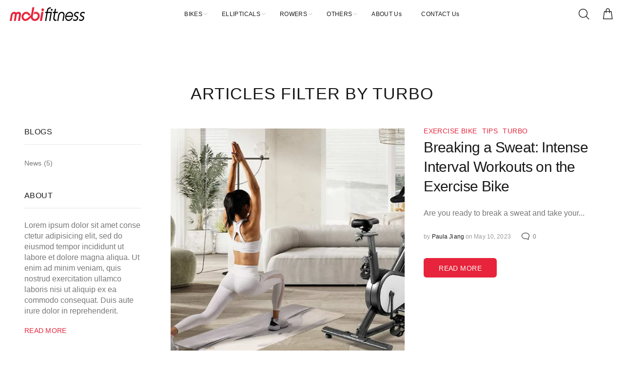

--- FILE ---
content_type: application/javascript
request_url: https://console.whaee.com/v2/pw-ad-tracker.js?v=1.0.0.1
body_size: 5140
content:
(function () {
  function ajax (options) {
    // 调用函数时如果options没有指定，就给它赋值{},一个空的Object
    options = options || {}
    options.type = (options.type || 'POST').toUpperCase() // 请求格式GET、POST，默认为GET
    options.dataType = options.dataType || 'json' // 响应数据格式，默认json

    if (!options.contentType) {
      options.contentType = options.type == 'POST' ? 'application/json' : 'application/x-www-form-urlencoded'
    }

    options = extend({
      'url': '',
      'type': 'POST',
      'data': {},
      'dataType': 'json',
      'timeout': 10000,
      'contentType': 'application/json',
      'success': function (data) {
        // 服务器返回响应，根据响应结果
      },
      // 异常处理
      'error': function (e) {
        console.log(e)
      }
    }, options)

    var params = options.contentType == 'application/json' ? JSON.stringify(options.data) : formatParams(options.data) // options.data请求的数据

    var xhr

    // 考虑兼容性
    if (window.XMLHttpRequest) {
      xhr = new XMLHttpRequest()
    } else if (window.ActiveObject) { // 兼容IE6以下版本
      xhr = new window.ActiveXobject('Microsoft.XMLHTTP')
    }

    // 启动并发送一个请求
    if (options.type === 'GET') {
      xhr.open('GET', options.url + '?' + params, true)
      xhr.send(null)
    } else if (options.type === 'POST') {
      xhr.open('post', options.url, true)

      // 设置表单提交时的内容类型
      // Content-type数据请求的格式
      xhr.setRequestHeader('Content-type', options.contentType)
      xhr.send(params)
    }

    // 设置有效时间
    setTimeout(function () {
      if (xhr.readySate !== 4) {
        xhr.abort()
      }
    }, options.timeout)

    xhr.onreadystatechange = function () {
      if (xhr.readyState === 4) {
        var status = xhr.status
        if (status >= 200 && status < 300 || status === 304) {
          options.success && options.success(xhr.responseText, xhr.responseXML)
        } else {
          options.error && options.error(status)
        }
      }
    }
  }

  // 生成随机 GUID 数
  function guid () {
    function S4 () {
        return (((1 + Math.random()) * 0x10000) | 0).toString(16).substring(1)
    }
    return (S4() + S4() + '-' + S4() + '-' + S4() + '-' + S4() + '-' + S4() + S4() + S4())
  }

  // 扩展object数据包
  function extend (target, options) {
    if (!options) {
      return target
    }
    if (!target) {
      if (options instanceof Array) {
        target = []
      } else if (options instanceof Object) {
        target = {}
      } else {
        return options
      }
    }
    for (name in options) {
     var copy = options[name]
      if (copy instanceof Array) {
        target[name] = extend(target[name] || [], copy)
      } else if (copy instanceof Object && typeof copy === 'object') {
        target[name] = extend(target[name] || {}, copy)
      } else {
        target[name] = options[name]
      }
    }
    return target
  }

  function setCookie (name, value, day) {
    var exdate = new Date()
    exdate.setDate(exdate.getDate() + day * 24 * 60 * 60 * 1000)
    document.cookie = name + '=' + escape(value) + ';expires=' + exdate.toGMTString()
}

  function getCookie (name) {
      var arr; var reg = new RegExp('(^| )' + name + '=([^;]*)(;|$)')
      if (arr = document.cookie.match(reg)) { return unescape(arr[2]) } else { return null }
  }
   // 获取url参数
   function getQueryVariable (variable) {
    var query = window.location.search.substring(1)
    var vars = query.split('&')
    for (var i = 0; i < vars.length; i++) {
            var pair = vars[i].split('=')
            if (pair[0] == variable) { return pair[1] }
    }
    return (false)
 }
  // 清除字符串的空字符
  function trim (str) {
    if (!str) {
      return ''
    }
    return str.trim()
  }

  // 判断字符串是否为空
  function isNullOrEmpty (str) {
    var str = trim(str)
    return str.length == 0
  }

  // 获取url中的请求参数，并转成json包
  function getRequest () {
    var url = window.location.search // 获取url中"?"符后的字串
    if (url.indexOf('?') != -1) {
      url = url.substr(1)
    }
    return convertToJson(url)
  }

  // 将formdata数据格式字符串转成json包
  function convertToJson (str) {
    var theRequest = {}
    if (isNullOrEmpty(str)) {
      return theRequest
    }
    var strs = str.split('&')
    for (var i = 0; i < strs.length; i++) {
      theRequest[strs[i].split('=')[0]] = unescape(strs[i].split('=')[1])
    }
    return theRequest
  }

  // 获取追踪校验身份key
  function getTrackerCheckKey () {
    return ['wsw_clientId', 'wsw_ad_type', 'wsw_ad_id']
  }

  // 判断追踪数据是否有效
  function isValidTracker (tracker) {
    var trackerKey = getTrackerCheckKey()
    if (!tracker) {
      return false
    }
    for (var i = 0; i < trackerKey.length; i++) {
      var key = trackerKey[i]
      if (isNullOrEmpty(tracker[key])) {
        return false
      }
    }
    return true
  }

  // 绑定事件
  function addEventListener (element, type, fn) {
    // 判断浏览器是否支持这个方法
    if (element.addEventListener) {
      element.addEventListener(type, fn, false)
    } else if (element.attachEvent) {
      element.attachEvent('on' + type, fn)
    } else {
      element['on' + type] = fn
    }
  }

  // 接口基础地址
  function getBaseUrl () {
    if (window.isWswDebug || /^dev\b/.test(window.location.host)) {
      return 'http://dev.api.whatsworth.net'
      // return 'http://192.168.0.145:8093/metric/adTrace'
    }
    if (/^fat\b/.test(window.location.host)) {
      return 'http://fat.api.whatsworth.net'
    }
    if (/^uat\b/.test(window.location.host)) {
        return 'http://uat.api.whatsworth.com'
    }
    return 'https://api.whatsworth.com/metric/adTrace'
    // return 'http://192.168.0.145:8093/metric/adTrace'
  }

	function ready (fn) {
		if (document.readyState == 'complete') {
			fn()
			return
		}

		if (document.addEventListener) { // 兼容非IE
      // if (window.location.host.includes('mobifitness')) {
      //   var timeID = setInterval(() => {
      //     if (document.readyState == 'complete') {
      //       clearInterval(timeID)
      //       fn()
      //     }
      //   }, 500)
      // } else {
      //   document.addEventListener('DOMContentLoaded', function () {
      //     // 注销事件，避免反复触发
      //     document.removeEventListener('DOMContentLoaded', arguments.callee, false)
      //     fn()// 调用参数函数
      //   }, false)
      // }
        document.addEventListener('DOMContentLoaded', function () {
          // 注销事件，避免反复触发
          document.removeEventListener('DOMContentLoaded', arguments.callee, false)
          fn()// 调用参数函数
        }, false)
		} else if (document.attachEvent) { // 兼容IE
		   IEContentLoaded(window, fn)
		}

		function IEContentLoaded (w, fn) {
			var d = w.document; var done = false
			// only fire once
			var init = function () {
				if (!done) {
					done = true
					fn()
				}
			};
			// polling for no errors
			(function () {
				try {
					// throws errors until after ondocumentready
					d.documentElement.doScroll('left')
				} catch (e) {
					setTimeout(arguments.callee, 50)
					return
				}
				// no errors, fire

				init()
			})()
			// trying to always fire before onload
			d.onreadystatechange = function () {
				if (d.readyState == 'complete') {
					d.onreadystatechange = null
					init()
				}
			}
		}
	}

  function PWTracker () {}

  /* 设置API请求 */
  PWTracker.prototype.sendData = function (url, data, callback) {
    ajax({
      url: getBaseUrl() + url,
      data: data,
      type: 'POST',
      success: function (res) {
        callback && callback(JSON.parse(res))
      }
    })
  }

  PWTracker.prototype.init = function (options) {
    // 判断是否已经初始化
    if (this._isInit) {
      return
    }
    this._isInit = true
    this.options = extend({
      clientId: ''
    }, options || {})

    // 检查options中是否存在clientId
    var clientId = this.options.clientId
    if (isNullOrEmpty(clientId)) {
      console.log(new Error('the pwTracker clientId is empty!!!'))
      return
    }

    // 检查options中是否存在expiresDay，不存在设置默认有效期
    if (!this.options.expiresDay || this.options.expiresDay <= 0) {
      this.options.expiresDay = 14
    }

    // 获取url中的请求参数
    var request = getRequest()
    request = extend({
      'wsw_ad_type': '',
      'wsw_ad_id': ''
    }, request || {})

    // 从request中提取所需参数
    var newValue = {
      'wsw_clientId': clientId
    }
    newValue['wsw_ad_type'] = request['wsw_ad_type']
    newValue['wsw_ad_id'] = request['wsw_ad_id']
    // 判断是否已存在pwAdTracker
    var cookieValue = getCookie('pw-ad-tracker')
    var oldValue = isNullOrEmpty(cookieValue) ? {} : JSON.parse(cookieValue)

    // 判断newValue中参数是否合法
    if (isValidTracker(newValue)) {
      // 判断新值与旧值是否相同
      var copyNewValue = extend({}, newValue)
      var isEqual = true
      for (var key in copyNewValue) {
        if (copyNewValue[key] != oldValue[key]) {
          isEqual = false
          break
        }
      }
      // 如不相等则刷新本地cookie
      if (!isEqual) {
        setCookie('pw-ad-tracker', JSON.stringify(newValue), this.options.expiresDay)
        setCookie('wsw_ssid', guid(), this.options.expiresDay)
      }
    } else {
      // 如不合法继续追踪旧数据
      newValue = oldValue
    }

    if (isValidTracker(newValue)) {
      getCookie('wsw_ssid') || setCookie('wsw_ssid', guid(), this.options.expiresDay)
      var sessionDataDTO = {
          wsw_ssid: getCookie('wsw_ssid'),
          wsw_clientId: newValue['wsw_clientId'],
          wsw_op_system: navigator.platform,
          wsw_user_agent: navigator.userAgent
      }
      if (getQueryVariable('ttclid')) {
        sessionDataDTO['wsw_ad_clid'] = getQueryVariable('ttclid')
      }
      newValue.sessionDataDTO = sessionDataDTO
      if (getQueryVariable('adId')) {
        newValue['tripartite_ad_id'] = getQueryVariable('adId')
      }
      // 如合法将newValue存储
      extend(this, newValue)
      // 执行追踪行为
      this.trackInfo()
    }
  }

  /* Amzon追踪信息 */
  PWTracker.prototype.trackInfo = function () {
    /* 根据地址栏是否存在参数执行收集次数操作 */
    var params = {
      'wsw_clientId': this.wsw_clientId,
      'wsw_ad_type': this.wsw_ad_type,
      'wsw_ad_id': this.wsw_ad_id
    }
    // 获取地址栏参数并判断是否合法
    if (!isValidTracker(params)) {
      return
    }

    var accessData = {
      'wsw_clientId': this.wsw_clientId,
      'wsw_ad_type': this.wsw_ad_type,
      'wsw_ad_id': this.wsw_ad_id,
      'cacheType': 10,
      'sessionDataDTO': this.sessionDataDTO
    }
    this.sendData('/addAdTraceAccess', accessData)

    /* 捕获页面中所有Amazon并替换为后端返回链接 */
    var _self = this
    ready(function () {
        var aTagArr = document.querySelectorAll('a')
        // var domain = 'www.amazon.com'
        var domain = 'www.amazon.'
        var currentPage = location.href
        // 捕获页面中所有Amazon网站链接
        var amazonArr = []
        // 判断配置项中是否存在getAmazonLinks属性

        var amazonDomArr = []
        if (_self.options && _self.options.getAmazonLinks) { // 存在则getAmazonLinks函数返回的数据
          amazonArr = _self.options.getAmazonLinks()
        } else { // 不存在则采用默认行为
          for (var i = 0; i < aTagArr.length; i++) {
          var url = aTagArr[i].href
          var pwUrl = aTagArr[i].getAttribute('pw-href') || ''

            if (url.indexOf(domain) !== -1 && amazonArr.indexOf(url) == -1) {
              amazonArr.push(url)
              amazonDomArr.push(aTagArr[i])
            } else if (pwUrl.indexOf(domain) !== -1 && amazonArr.indexOf(pwUrl) == -1) {
              amazonArr.push(pwUrl)
              amazonDomArr.push(aTagArr[i])
            }
          }
        }

        // 获取后端返回链接并替换
        _self.sendData('/parse', {
          wsw_ad_id: _self.wsw_ad_id,
          wsw_ad_type: _self.wsw_ad_type,
          currentPage: currentPage,
          links: amazonArr,
          wsw_clientId: _self.wsw_clientId,
          sessionDataDTO: _self.sessionDataDTO,
          tripartite_ad_id: _self.tripartite_ad_id
        }, function (res) {
          console.log('/parse', res)
          if (_self.options && _self.options.replaceAmazonLinks) {
            _self.options.replaceAmazonLinks(res)
          } else { // 不存在则采用默认行为
            var resData = res.data || {}
            if (res.errno === 0) {
              for (var href in resData) {
                var hrefVal = resData[href]
                var itemId = hrefVal.itemId
                var link = hrefVal.link
                var replaceLink = hrefVal.replaceLink
                var appLink = hrefVal.appLink
                var findTags = document.querySelectorAll("a[href='" + link + "']")
                var findPwTags = document.querySelectorAll("a[pw-href='" + link + "']")
                if (findTags && findTags.length > 0) {
                  for (var i = 0; i < findTags.length; i++) {
                      var findTag = findTags[i]
                      findTag.setAttribute('pwt-id', itemId)
                      if ((/Android|iPhone|iPad|iPod/i.test(navigator.userAgent)) && appLink) { // 判断是移动端并且appLink不为空
                        findTag.setAttribute('href', appLink)
                        findTag.setAttribute('pw-link', replaceLink)
                      } else {
                        findTag.setAttribute('href', replaceLink)
                      }
                  }
                }
                if (findPwTags && findPwTags.length > 0) {
                  for (var i = 0; i < findPwTags.length; i++) {
                      var findPwTag = findPwTags[i]
                      findPwTag.setAttribute('pwt-id', itemId)
                      if ((/Android|iPhone|iPad|iPod/i.test(navigator.userAgent)) && appLink) { // 判断是移动端并且appLink不为空
                        findPwTag.setAttribute('pw-href', appLink)
                      } else {
                        findPwTag.setAttribute('pw-href', replaceLink)
                      }
                  }
                }
              }

              // 收集Amazon链接点击次数
              // if (_self.options && !_self.options.autoCollectAmazonLinkClick) {
                var aTagClickArr = document.querySelectorAll('a[pwt-id]')
                if (!aTagClickArr) {
                  aTagClickArr = amazonDomArr
                }
                for (var i = 0; i < aTagClickArr.length; i++) {
                  addEventListener(aTagClickArr[i], 'click', function (e) {
                    var elementNode = e.target
                    while (elementNode) {
                      var adItemId = elementNode.getAttribute('pwt-id')
                      if (adItemId) {
                        var data = {
                          'wsw_clientId': _self.wsw_clientId,
                          'wsw_ad_type': _self.wsw_ad_type,
                          'wsw_ad_id': _self.wsw_ad_id,
                          'wsw_ad_item_id': adItemId,
                          'sessionDataDTO': _self.sessionDataDTO
                        }
                        _self.sendData('/addAdTraceClick', data)
                        var pwLink = elementNode.getAttribute('pw-link')
                        if ((/Android|iPhone|iPad|iPod/i.test(navigator.userAgent)) && pwLink) {
                          window.setTimeout(function () {
                            window.open(pwLink)
                          }, 25)
                        }
                        return false
                      }
                      elementNode = elementNode.parentNode
                    }
                  })
                }
              // }
            }
          }
        })
    })
  }

  var pwTracker = null
  window.pwt = function () {
    if (arguments.length < 2) {
      console.log(new Error('the pwt arguments is invalid!!!'))
      return
    }

    var pwtCommandType = arguments[0]
    switch (pwtCommandType) {
      case 'init':
        pwTracker = new PWTracker()
        pwTracker.init(arguments[1])
        break
      case 'track':
        if (pwTracker == null) {
          console.log(new Error('the pwTracker is null!!!'))
          break
        }
        pwTracker[arguments[1]](arguments[2] || {})
        break
      default:
        console.log(new Error('the pwt command is invalid!!!'))
        break
    }
  }

  var pwTraceInitMananger = window.pwTraceInitMananger
  if (pwTraceInitMananger && pwTraceInitMananger.option) {
    window.pwt('init', pwTraceInitMananger.option)
  } else {
    pwTraceInitMananger = {}
    var initOption = null
    Object.defineProperty(pwTraceInitMananger, 'option', {
      get () {
        return initOption
      },
      set (newOption) {
        if (newOption) {
          initOption = newOption
          window.pwt('init', newOption)
        }
      },
      enumerable: true,
      configurable: true
    })
    window.pwTraceInitMananger = pwTraceInitMananger
  }
})()


--- FILE ---
content_type: text/javascript
request_url: https://cdn.opinew.com/shop-widgets/static/i18n/lang.json
body_size: 59139
content:
"{\"en\":{\"reviewForm\":{\"thankYou\":\"Thank you for your review!\",\"whatYouNoticed\":\"What did you notice after using this product? We’d love to hear your honest review.\",\"meansLot\":\"Your feedback means a lot to us and helps other customers make confident choices.\",\"weAppreciate\":\"We truly appreciate you taking the time to share your experience!\",\"helpOthers\":\"Thanks for helping others make better choices!\",\"howRate\":\"How would you rate this product?\",\"name\":\"Name\",\"namePlaceholder\":\"Your name...\",\"yourReview\":\"Your review\",\"yourReviewPlaceholder\":\"Your review...\",\"addPhotoButton\":\"Upload a Photo\",\"addVideoButton\":\"Add a Video\",\"uploadVideo\":\"Upload a Video\",\"changePhotoButton\":\"Change the Photo\",\"thankForReview\":\"Thanks! Now check your email and click the confirmation link to make your review appear.\",\"shopOwnerApprove\":\"Thanks! Your review was sent to the shop owner for approval\",\"photos\":\"Photos\",\"video\":\"Video\",\"useYoutube\":\"Or use a YouTube video\",\"youtubeLink\":\"YouTube link\",\"confirm\":\"Confirm\",\"close\":\"Close\",\"youtubePlaceholder\":\"www.youtube.com/watch\",\"success\":\"Success\",\"videoSuccess\":\"Video was uploaded and will be available for viewing shortly at\",\"delete\":\"Delete\",\"deleteReview\":\"Delete\",\"edit\":\"Edit Review\",\"uploadMedia\":\"Upload a photo or a video\",\"useYt\":\"Or use a Youtube video link\",\"invalidYt\":\"Invalid YouTube link\",\"starRequired\":\"Star rating is required\",\"giveRating\":\"Give a rating out of 5\",\"nameRequired\":\"A name is required\",\"emailRequired\":\"An email is required\",\"writeReview\":\"Write your review\",\"addReview\":\"Add a review\",\"submit\":\"Submit\",\"onlyOneVid\":\"You can only upload one video.\",\"uploaded\":\"You have uploaded ${count}/${limit} photos.\",\"photoLimit\":\"You reached the limit of photos you can upload.\",\"itemsLeft\":\"Items left to review.\",\"leaveReview\":\"Leave a review for this product\",\"multiple\":\"You have multiple products to review.\",\"makeEdits\":\"Make edits to reviews you left.\",\"skip\":\"Skip\",\"justClick\":\"Just a click away!\",\"helpPicture\":\"Help us picture it...\",\"tellMore\":\"Tell us more...\",\"letsStart\":\"Let's get it started!\",\"confirmRating\":\"Confirm Rating\",\"confirmReview\":\"Confirm Review\",\"confirmMedia\":\"Confirm Media\",\"oneAllowed\":\"Thank you for your feedback! At the moment, only one review per product is allowed.\",\"peopleRated\":\"${reviewNumber} others rated this\",\"ytPlaceholder\":\"Paste your YouTube video link here\",\"productPicture\":\"Product \\n Picture\"},\"reviewsSection\":{\"showLess\":\"Show less\",\"from\":\"From {0}\",\"verifiedPurchase\":\"Verified Customer\",\"firstToLeaveReview\":\"Be the first one to leave a review!\",\"notFoundReviews\":\"There are no reviews under with this keyword\",\"noResults\":\"There are no reviews within the selected filter\",\"showMore\":\"show more\",\"fromAmazon\":\"From Amazon\",\"fromEbay\":\"From Ebay\",\"report\":\"Report\",\"reviewer\":\"Reviewer\",\"incentivized\":\"Incentivized purchase\"},\"general\":{\"thankYou\":\"Thank you\",\"continue\":\"Continue\",\"internationalReviews\":\"International Reviews\",\"translateTo\":\"Translate review\",\"translateAllReviews\":\"Translate all reviews\",\"reviews\":\"Reviews\",\"exit\":\"Exit\",\"finish\":\"Finish\",\"reviewSent\":\"Review sent\",\"goBack\":\"Go Back\"},\"navbar\":{\"buttonQuestion\":\"Ask Question\",\"buttonReview\":\"Write Review\",\"search\":\"Search...\",\"searchReviews\":\"Search Reviews\"},\"generalForm\":{\"email\":\"Email\",\"emailPrivacy\":\"We use your email to check if we can verify your purchase. This will never be shared or displayed on site.\",\"emailPlaceholder\":\"ex. joe@example.com\",\"postButton\":\"Post\"},\"questionForm\":{\"thankForQuestion\":\"Thank you! The Shop has received your question.\",\"yourQuestion\":\"What is your question?\",\"yourQuestionPlaceholder\":\"Your question...\",\"productVariant\":\"Select product variant\",\"productVariantPlaceholder\":\"Please select one\"},\"summaryCard\":{\"from\":\"from\",\"verifiedPurchase\":\"verified purchase\",\"reviews\":\"reviews\",\"ratings\":\"ratings\",\"star\":\"star\",\"allReviews\":\"All Reviews\",\"customerImages\":\"Customer Images\",\"customerImagesAndVideos\":\"Customer Videos and Images\",\"customerVideos\":\"Customer Videos\",\"filterBy\":\"Filter / Sort by\",\"showOnly\":\"show only _{star} star reviews\",\"recent\":\"recent\",\"photosAndVideos\":\"photos & videos\",\"highestRated\":\"highest rated\",\"lowestRated\":\"lowest rated\",\"default\":\"default\"},\"pagination\":{\"prev\":\"Prev\",\"next\":\"Next\",\"nextSlide\":\"Next slide\",\"prevSlide\":\"Previous slide\",\"firstPage\":\"First page\",\"lastPage\":\"Last page\",\"prevPage\":\"Previous page\",\"nextPage\":\"Next page\"},\"questionsSection\":{\"firstToAskQuestion\":\"Be the first to ask a question\",\"QNASectionHeading\":\"Questions & Answers\",\"question\":\"Question\",\"answer\":\"Answer\",\"answeredBy\":\"Answered by ${shop}\"},\"errorMessages\":{\"starRequired\":\"Star rating is required\",\"nameRequired\":\"A name is required\",\"emailRequired\":\"An email is required\",\"mustBeValidEmail\":\"Must be valid e-mail\",\"starRatingRequired\":\"Star rating is required\",\"questionRequired\":\"Question is required\",\"allDetailsMustBeCorrect\":\"Please fill in all the details correctly\",\"youtubeInvalid\":\"Youtube link is invalid\",\"sizeTooLarge\":\"The size of the video file must be less than 500MB.\",\"videoFailed\":\"Video upload failed.\",\"reviewExists\":\"You've already submitted a review for this product.\",\"reviewRequired\":\"Review content is required\"},\"reviewsBadge\":{\"average\":\"Average\",\"readOur\":\"Read our\"},\"dates\":{\"pastMonth\":\"Past month\",\"past6Months\":\"Past 6 months\",\"pastYear\":\"Past year\",\"moreThanYear\":\"More than a year ago\"}},\"ar\":{\"reviewForm\":{\"thankYou\":\"شكراً على مراجعتك!\",\"whatYouNoticed\":\"ماذا لاحظت بعد استخدام هذا المنتج؟ نود أن نسمع رأيك الصريح.\",\"meansLot\":\"يعني تعليقك الكثير بالنسبة لنا ويساعد العملاء الآخرين في اتخاذ خيارات واثقة.\",\"weAppreciate\":\"نحن نقدر حقًا أنك أخذت الوقت لمشاركة تجربتك!\",\"helpOthers\":\"شكرًا لمساعدتك الآخرين في اتخاذ خيارات أفضل!\",\"howRate\":\"كيف تقيم هذا المنتج؟\",\"name\":\"اسم العائلة\",\"namePlaceholder\":\"اسمك...\",\"yourReview\":\"مراجعتك\",\"yourReviewPlaceholder\":\"مراجعتك...\",\"addPhotoButton\":\"إضافة صورة\",\"addVideoButton\":\"أضف مقطع فيديو\",\"uploadVideo\":\"رفع فيديو\",\"changePhotoButton\":\"قم بتغيير الصورة\",\"thankForReview\":\"شكرًا! تحقق الآن من بريدك الإلكتروني وانقر على رابط التأكيد لإظهار تعليقك.\",\"shopOwnerApprove\":\"شكرًا! تم إرسال رأيك إلى صاحب المحل للموافقة عليه\",\"photos\":\"الصور\",\"video\":\"فيديو\",\"useYoutube\":\"أو استخدم فيديو يوتيوب\",\"youtubeLink\":\"رابط يوتيوب\",\"confirm\":\"يتأكد\",\"close\":\"يغلق\",\"youtubePlaceholder\":\"www.youtube.com/watch\",\"success\":\"نجاح\",\"videoSuccess\":\"تم تحميل الفيديو وسيكون متاحًا للعرض قريبًا على\",\"delete\":\"يمسح\",\"deleteReview\":\"يمسح\",\"edit\":\"تحرير المراجعة\",\"uploadMedia\":\"تحميل صورة أو فيديو\",\"useYt\":\"أو استخدم رابط فيديو من يوتيوب\",\"invalidYt\":\"رابط يوتيوب غير صالح\",\"starRequired\":\"التقييم بالنجوم مطلوب\",\"giveRating\":\"أعطِ تقييمًا من 5\",\"nameRequired\":\"الاسم مطلوب\",\"emailRequired\":\"البريد الإلكتروني مطلوب\",\"writeReview\":\"اكتب مراجعتك\",\"addReview\":\"أضف مراجعة\",\"submit\":\"إرسال\",\"onlyOneVid\":\"يمكنك رفع فيديو واحد فقط.\",\"uploaded\":\"لقد رفعته ${count}/${limit} صور.\",\"photoLimit\":\"لقد وصلت إلى حد عدد الصور التي يمكنك رفعها.\",\"itemsLeft\":\"العناصر المتبقية لمراجعتها.\",\"leaveReview\":\"اترك مراجعة لهذا المنتج\",\"multiple\":\"لديك منتجات متعددة لمراجعتها.\",\"makeEdits\":\"قم بإجراء تعديلات على المراجعات التي قدمتها.\",\"skip\":\"التجاوز\",\"justClick\":\"فقط نقرة واحدة!\",\"helpPicture\":\"ساعدنا في تصوره...\",\"tellMore\":\"أخبرنا المزيد...\",\"letsStart\":\"لنبدأ الآن!\",\"confirmRating\":\"تأكيد التقييم\",\"confirmReview\":\"تأكيد المراجعة\",\"confirmMedia\":\"تأكيد الوسائط\",\"oneAllowed\":\"شكرًا لتعليقك! في الوقت الحالي، يُسمح بمراجعة واحدة فقط لكل منتج.\",\"peopleRated\":\"${reviewNumber} آخرون قاموا بتقييم هذا\",\"ytPlaceholder\":\"لصق رابط فيديو يوتيوب الخاص بك هنا\",\"productPicture\":\"صورة \\n المنتج\"},\"reviewsSection\":{\"showLess\":\"عرض أقل\",\"verifiedPurchase\":\"شراء تم التحقق منه\",\"firstToLeaveReview\":\"كن أول من ترك التعليق!\",\"notFoundReviews\":\"لا توجد مراجعات تحت هذه الكلمة الرئيسية\",\"noResults\":\"لا توجد مراجعات داخل الفلتر المحدد\",\"showMore\":\"أظهر المزيد\",\"fromAmazon\":\"من أمازون\",\"fromEbay\":\"من موقع ئي باي\",\"report\":\"تقرير\",\"reviewer\":\"المراجع\",\"from\":\"من {0}\",\"incentivized\":\"شراء محفز\"},\"general\":{\"thankYou\":\"شكرًا لك\",\"continue\":\"متابعة\",\"internationalReviews\":\"المراجعات الدولية\",\"translateTo\":\"ترجمة مراجعة\",\"translateAllReviews\":\"ترجمة جميع المراجعات\",\"reviews\":\"المراجعات\",\"exit\":\"نجاح\",\"finish\":\"ينهي\",\"reviewSent\":\"تم إرسال المراجعة\",\"goBack\":\"العودة\"},\"navbar\":{\"buttonQuestion\":\"اسأل سؤالا\",\"buttonReview\":\"أكتب مراجعة\",\"search\":\"يبحث...\",\"searchReviews\":\"البحث عن المراجعات\"},\"generalForm\":{\"email\":\"بريد إلكتروني\",\"emailPrivacy\":\"نستخدم بريدك الإلكتروني للتحقق مما إذا كان بإمكاننا التحقق من عملية الشراء. لن يتم مشاركة هذا أو عرضه في الموقع.\",\"emailPlaceholder\":\"السابق. joe@example.com\",\"postButton\":\"بريد\"},\"questionForm\":{\"thankForQuestion\":\"شكرًا لك! لقد تلقى المتجر سؤالك.\",\"yourQuestion\":\"ما هو سؤالك؟\",\"yourQuestionPlaceholder\":\"سؤالك...\",\"productVariant\":\"حدد نوع المنتج\",\"productVariantPlaceholder\":\"رجاءا اختر واحدة\"},\"summaryCard\":{\"from\":\"من\",\"verifiedPurchase\":\"شراء تم التحقق منه\",\"reviews\":\"المراجعات\",\"ratings\":\"التقييمات\",\"star\":\"نجمة\",\"allReviews\":\"جميع المراجعات\",\"customerImages\":\"صور العميل\",\"customerImagesAndVideos\":\"مقاطع فيديو وصور العملاء\",\"customerVideos\":\"مقاطع فيديو العملاء\",\"filterBy\":\"فلتر / مدينة سوداء\",\"showOnly\":\"إظهار المراجعات {star} نجمة فقط\",\"recent\":\"مؤخرًا\",\"photosAndVideos\":\"الصور ومقاطع الفيديو\",\"highestRated\":\"أعلى تصنيف\",\"lowestRated\":\"أدنى تصنيف\",\"default\":\"تقصير\"},\"pagination\":{\"prev\":\"السابق\",\"next\":\"التالي\",\"nextSlide\":\"الشريحة التالية\",\"prevSlide\":\"الشريحة السابقة\",\"firstPage\":\"الصفحة الأولى\",\"lastPage\":\"الصفحة الأخيرة\",\"prevPage\":\"الصفحة السابقة\",\"nextPage\":\"الصفحة التالية\"},\"questionsSection\":{\"firstToAskQuestion\":\"كن أول من طرح سؤال\",\"QNASectionHeading\":\"أسئلة و أجوبة\",\"question\":\"سؤال\",\"answer\":\"إجابة\",\"answeredBy\":\"أجاب عنه ${shop}\"},\"errorMessages\":{\"nameRequired\":\"مطلوب اسم\",\"emailRequired\":\"البريد الالكتروني مطلوب\",\"mustBeValidEmail\":\"يجب أن يكون بريدًا إلكترونيًا صالحًا\",\"starRatingRequired\":\"مطلوب تصنيف النجوم\",\"questionRequired\":\"مطلوب سؤال\",\"allDetailsMustBeCorrect\":\"يرجى ملء جميع التفاصيل بشكل صحيح\",\"youtubeInvalid\":\"رابط يوتيوب غير صالح\",\"sizeTooLarge\":\"يجب أن يكون حجم ملف الفيديو أقل من 500 ميغا بايت.\",\"videoFailed\":\"فشل تحميل الفيديو.\",\"reviewExists\":\"لقد قدمت بالفعل مراجعة لهذا المنتج\",\"starRequired\":\"التقييم النجمي مطلوب\",\"reviewRequired\":\"محتوى المراجعة مطلوب\"},\"reviewsBadge\":{\"average\":\"متوسط\",\"readOur\":\"اقرأ\"},\"dates\":{\"pastMonth\":\"الشهر الماضي\",\"past6Months\":\"6 أشهر الماضية\",\"pastYear\":\"السنة الفائتة\",\"moreThanYear\":\"منذ أكثر من عام\"}},\"bg\":{\"reviewForm\":{\"thankYou\":\"Благодаря за прегледа!\",\"whatYouNoticed\":\"Какво забелязахте след употребата на този продукт? Ще се радваме да чуем вашето честно мнение.\",\"meansLot\":\"Вашият отзив означава много за нас и помага на другите клиенти да правят уверени избори.\",\"weAppreciate\":\"Наистина оценяваме, че отделихте време да споделите опита си!\",\"helpOthers\":\"Благодаря, че помагате на другите да правят по-добри избори!\",\"howRate\":\"Как бихте оценили този продукт?\",\"name\":\"Фамилия\",\"namePlaceholder\":\"Твоето име...\",\"yourReview\":\"Твоят Преглед\",\"yourReviewPlaceholder\":\"Твоят Преглед...\",\"addPhotoButton\":\"Добавяне на снимка\",\"addVideoButton\":\"Добавяне на видеоклип\",\"uploadVideo\":\"качи видео\",\"changePhotoButton\":\"Променете снимката\",\"thankForReview\":\"Благодаря! Сега проверете имейла си и щракнете върху връзката за потвърждение, за да се появи прегледът ви.\",\"shopOwnerApprove\":\"Благодаря! Вашият преглед беше изпратен на собственика на магазина за одобрение\",\"photos\":\"Снимки\",\"video\":\"Видео\",\"useYoutube\":\"Или използвайте видеоклип в YouTube\",\"youtubeLink\":\"YouTube връзка\",\"confirm\":\"Потвърдете\",\"close\":\"близо\",\"youtubePlaceholder\":\"www.youtube.com/watch\",\"success\":\"Успех\",\"videoSuccess\":\"Видеото беше качено и скоро ще бъде достъпно за гледане на\",\"delete\":\"Изтрий\",\"deleteReview\":\"Изтрий\",\"edit\":\"Редактиране на преглед\",\"uploadMedia\":\"Качете снимка или видео\",\"useYt\":\"Или използвайте линк към YouTube видео\",\"invalidYt\":\"Невалиден YouTube линк\",\"starRequired\":\"Звездна оценка е задължителна\",\"giveRating\":\"Дайте оценка от 5\",\"nameRequired\":\"Име е задължително\",\"emailRequired\":\"Имейл е задължителен\",\"writeReview\":\"Напишете прегледа си\",\"addReview\":\"Добавете преглед\",\"submit\":\"Изпрати\",\"onlyOneVid\":\"Можете да качите само един видеоклип.\",\"uploaded\":\"Качили сте ${count}/${limit} снимки.\",\"photoLimit\":\"Сте достигнали лимита на снимките, които можете да качите.\",\"itemsLeft\":\"Предмети за преглед.\",\"leaveReview\":\"Оставете преглед за този продукт\",\"multiple\":\"Имате няколко продукта за преглед.\",\"makeEdits\":\"Правете промени в прегледите, които сте оставили.\",\"skip\":\"Пропусни\",\"justClick\":\"Само един клик!\",\"helpPicture\":\"Помогнете ни да го представим...\",\"tellMore\":\"Разкажете ни повече...\",\"letsStart\":\"Нека започнем!\",\"confirmRating\":\"Потвърдете оценката\",\"confirmReview\":\"Потвърдете прегледа\",\"confirmMedia\":\"Потвърдете медията\",\"oneAllowed\":\"Благодарим ви за обратната връзка! В момента, разрешено е само един преглед на продукт.\",\"peopleRated\":\"${reviewNumber} други са оценили това\",\"ytPlaceholder\":\"Поставете линка към YouTube видеото тук\",\"productPicture\":\"Снимка \\n на продукт\"},\"reviewsSection\":{\"showLess\":\"Покажи по-малко\",\"verifiedPurchase\":\"Потвърдена покупка\",\"firstToLeaveReview\":\"Бъдете първият, оставил отзив!\",\"notFoundReviews\":\"Няма рецензии под тази ключова дума\",\"noResults\":\"Няма отзиви в избрания филтър\",\"showMore\":\"Покажи повече\",\"fromAmazon\":\"От Amazon\",\"fromEbay\":\"От Ebay\",\"report\":\"отчет\",\"reviewer\":\"Рецензент\",\"from\":\"От {0}\",\"incentivized\":\"Стимулирана покупка\"},\"general\":{\"thankYou\":\"Благодаря ти\",\"continue\":\"Продължи\",\"internationalReviews\":\"Международни прегледи\",\"translateTo\":\"Превод на преглед\",\"translateAllReviews\":\"Преведете всички отзиви\",\"reviews\":\"Отзиви\",\"exit\":\"Успех\",\"finish\":\"завършек\",\"reviewSent\":\"Отзивът е изпратен\",\"goBack\":\"Назад\"},\"navbar\":{\"buttonQuestion\":\"Задай въпрос\",\"buttonReview\":\"Напиши отзив\",\"search\":\"Търсене...\",\"searchReviews\":\"Търсене на Отзиви\"},\"generalForm\":{\"email\":\"електронна поща\",\"emailPrivacy\":\"Използваме вашия имейл, за да проверим дали можем да потвърдим покупката ви. Това никога няма да бъде споделяно или показвано на сайта.\",\"emailPlaceholder\":\"пр. joe@example.com\",\"postButton\":\"пост\"},\"questionForm\":{\"thankForQuestion\":\"Благодаря ти! Магазинът получи вашия въпрос.\",\"yourQuestion\":\"Какъв е вашият въпрос?\",\"yourQuestionPlaceholder\":\"Твоят въпрос...\",\"productVariant\":\"Изберете вариант на продукта\",\"productVariantPlaceholder\":\"Моля, изберете един\"},\"summaryCard\":{\"from\":\"от\",\"verifiedPurchase\":\"проверена покупка\",\"reviews\":\"прегледи\",\"ratings\":\"оценки\",\"star\":\"звезда\",\"allReviews\":\"Всички отзиви\",\"customerImages\":\"Изображения на клиенти\",\"customerImagesAndVideos\":\"Видеоклипове и изображения на клиенти\",\"customerVideos\":\"Клиентски видеоклипове\",\"filterBy\":\"Филтриране / сортиране по\",\"showOnly\":\"покажи само _{star} звездни отзиви\",\"recent\":\"скорошни\",\"photosAndVideos\":\"снимки и видеоклипове\",\"highestRated\":\"най-висок рейтинг\",\"lowestRated\":\"най-ниско оценен\",\"default\":\"по подразбиране\"},\"pagination\":{\"prev\":\"предишна\",\"next\":\"Следващия\",\"nextSlide\":\"Следващ слайд\",\"prevSlide\":\"Предишни слайд\",\"firstPage\":\"Първа страница\",\"lastPage\":\"Последна страница\",\"prevPage\":\"Предишна страница\",\"nextPage\":\"Следваща страница\"},\"questionsSection\":{\"firstToAskQuestion\":\"Бъдете първият, който зададе въпрос\",\"QNASectionHeading\":\"Въпроси и отговори\",\"question\":\"Въпрос\",\"answer\":\"Отговор\",\"answeredBy\":\"Отговорено от ${shop}\"},\"errorMessages\":{\"nameRequired\":\"Името е задължително\",\"emailRequired\":\"Изисква се имейл\",\"mustBeValidEmail\":\"Трябва да е валиден имейл\",\"starRatingRequired\":\"Изисква се оценка със звезди\",\"questionRequired\":\"Въпросът е задължителен\",\"allDetailsMustBeCorrect\":\"Моля, попълнете правилно всички данни\",\"youtubeInvalid\":\"Youtube връзката е невалидна\",\"sizeTooLarge\":\"Размерът на видео файла трябва да е по-малък от 500 MB.\",\"videoFailed\":\"Неуспешно качване на видеоклип.\",\"reviewExists\":\"Вече изпратихте отзив за този продукт\",\"starRequired\":\"Оценката със звезди е задължителна\",\"reviewRequired\":\"Съдържанието на прегледа е задължително\"},\"reviewsBadge\":{\"average\":\"Средно аритметично\",\"readOur\":\"Прочетете нашите\"},\"dates\":{\"pastMonth\":\"Миналия месец\",\"past6Months\":\"Последните 6 месеца\",\"pastYear\":\"Изминалата година\",\"moreThanYear\":\"Преди повече от година\"}},\"cs\":{\"reviewForm\":{\"thankYou\":\"Děkujeme za vaši recenzi!\",\"whatYouNoticed\":\"Co jste si všimli po použití tohoto produktu? Rádi bychom slyšeli vaši upřímnou recenzi.\",\"meansLot\":\"Vaše zpětná vazba pro nás hodně znamená a pomáhá ostatním zákazníkům dělat sebejisté volby.\",\"weAppreciate\":\"Opravdu si ceníme, že jste si udělali čas sdílet svou zkušenost!\",\"helpOthers\":\"Děkujeme, že pomáháte ostatním dělat lepší volby!\",\"howRate\":\"Jak byste ohodnotil(a) tento produkt?\",\"name\":\"Příjmení\",\"namePlaceholder\":\"Tvé jméno...\",\"yourReview\":\"Tvoje hodnocení\",\"yourReviewPlaceholder\":\"Tvoje hodnocení...\",\"addPhotoButton\":\"Přidat fotku\",\"addVideoButton\":\"Přidat video\",\"uploadVideo\":\"nahrát video\",\"changePhotoButton\":\"Změňte fotografii\",\"thankForReview\":\"Dík! Nyní zkontrolujte svůj e-mail a klikněte na potvrzovací odkaz, aby se vaše recenze zobrazila.\",\"shopOwnerApprove\":\"Dík! Vaše recenze byla odeslána majiteli obchodu ke schválení\",\"photos\":\"Fotografie\",\"video\":\"Video\",\"useYoutube\":\"Nebo použijte video z YouTube\",\"youtubeLink\":\"Odkaz na YouTube\",\"confirm\":\"Potvrdit\",\"close\":\"zavřít\",\"youtubePlaceholder\":\"www.youtube.com/watch\",\"success\":\"Úspěch\",\"videoSuccess\":\"Video bylo nahráno a bude brzy k dispozici na adrese\",\"delete\":\"Vymazat\",\"deleteReview\":\"Vymazat\",\"edit\":\"Upravit recenzi\",\"giveRating\":\"Ohodnoťte na škále 1 až 5\",\"leaveReview\":\"Napište recenzi na tento produkt\",\"justClick\":\"Jen jeden klik!\",\"helpPicture\":\"Pomoz nám to představit si...\",\"tellMore\":\"Řekněte nám víc...\",\"letsStart\":\"Pojďme začít!\",\"confirmRating\":\"Potvrdit hodnocení\",\"confirmReview\":\"Potvrdit recenzi\",\"confirmMedia\":\"Potvrdit média\",\"oneAllowed\":\"Děkujeme za vaši zpětnou vazbu! V tuto chvíli je povolena pouze jedna recenze na produkt.\",\"peopleRated\":\"Vy a ${reviewNumber} dalších ohodnotilo tento produkt\",\"ytPlaceholder\":\"Vložte zde odkaz na vaše YouTube video\",\"uploadMedia\":\"Nahrát fotku nebo video\",\"useYt\":\"Nebo použijte odkaz na YouTube video\",\"invalidYt\":\"Neplatný odkaz na YouTube\",\"starRequired\":\"Hodnocení hvězdou je povinné\",\"nameRequired\":\"Je vyžadováno jméno\",\"emailRequired\":\"Je vyžadována e-mailová adresa\",\"writeReview\":\"Napište své hodnocení\",\"addReview\":\"Přidat recenzi\",\"submit\":\"Odeslat\",\"onlyOneVid\":\"Můžete nahrát pouze jedno video.\",\"uploaded\":\"Nahráli jste ${count}/${limit} fotografií.\",\"photoLimit\":\"Dosáhli jste limitu fotografií, které můžete nahrát.\",\"itemsLeft\":\"Položky k přehledu.\",\"multiple\":\"Máte více produktů k recenzi.\",\"makeEdits\":\"Upravte recenze, které jste nechali.\",\"skip\":\"Přeskočit\",\"productPicture\":\"Produkt \\n Obrázek\"},\"reviewsSection\":{\"showLess\":\"Zobrazit méně\",\"verifiedPurchase\":\"Ověřený nákup\",\"firstToLeaveReview\":\"Buďte první, kdo zanechá recenzi!\",\"notFoundReviews\":\"Pod tímto klíčovým slovem nejsou žádné recenze\",\"noResults\":\"Ve vybraném filtru nejsou žádné recenze\",\"showMore\":\"zobrazit více\",\"fromAmazon\":\"Z Amazonu\",\"fromEbay\":\"Z Ebay\",\"report\":\"zpráva\",\"reviewer\":\"Recenzent\",\"from\":\"Z {0}\",\"incentivized\":\"Nákup s odměnou\"},\"general\":{\"thankYou\":\"Děkuji\",\"continue\":\"Pokračovat\",\"internationalReviews\":\"Mezinárodní recenze\",\"translateTo\":\"Přeložit recenzi\",\"translateAllReviews\":\"Přeložte všechny recenze\",\"reviews\":\"Recenze\",\"exit\":\"Úspěch\",\"finish\":\"Dokončit\",\"reviewSent\":\"Recenze byla odeslána\",\"goBack\":\"Zpět\"},\"navbar\":{\"buttonQuestion\":\"Zeptat se na otázku\",\"buttonReview\":\"Napsat recenzi\",\"search\":\"Vyhledávání...\",\"searchReviews\":\"Hledat recenze\"},\"generalForm\":{\"email\":\"E-mailem\",\"emailPrivacy\":\"Váš e-mail používáme ke kontrole, zda můžeme ověřit váš nákup. Toto nebude nikdy sdíleno ani zobrazeno na webu.\",\"emailPlaceholder\":\"např. joe@example.com\",\"postButton\":\"pošta\"},\"questionForm\":{\"thankForQuestion\":\"Děkuji! Obchod obdržel váš dotaz.\",\"yourQuestion\":\"Jaký je váš dotaz?\",\"yourQuestionPlaceholder\":\"Tvá otázka...\",\"productVariant\":\"Vyberte variantu produktu\",\"productVariantPlaceholder\":\"Prosím vyberte jednu\"},\"summaryCard\":{\"from\":\"z\",\"verifiedPurchase\":\"ověřený nákup\",\"reviews\":\"recenze\",\"ratings\":\"hodnocení\",\"star\":\"Hvězda\",\"allReviews\":\"Všechny recenze\",\"customerImages\":\"Obrázky zákazníků\",\"customerImagesAndVideos\":\"Zákaznická videa a obrázky\",\"customerVideos\":\"Zákaznická videa\",\"filterBy\":\"Filtrovat / třídit podle\",\"showOnly\":\"zobrazit pouze _{star}hvězdičkové recenze\",\"recent\":\"nedávné\",\"photosAndVideos\":\"fotografie a videa\",\"highestRated\":\"nejvýše hodnocené\",\"lowestRated\":\"nejhůře hodnocené\",\"default\":\"výchozí\"},\"pagination\":{\"prev\":\"Předchozí\",\"next\":\"další\",\"nextSlide\":\"Další snímek\",\"prevSlide\":\"Předchozí snímek\",\"firstPage\":\"První stránka\",\"lastPage\":\"Poslední stránka\",\"prevPage\":\"Předchozí stránka\",\"nextPage\":\"Další stránka\"},\"questionsSection\":{\"firstToAskQuestion\":\"Buďte první, kdo položí otázku\",\"QNASectionHeading\":\"Otázky a odpovědi\",\"question\":\"Otázka\",\"answer\":\"Odpovědět\",\"answeredBy\":\"Odpověď od ${shop}\"},\"errorMessages\":{\"starRequired\":\"Hodnocení hvězdičkami je povinné\",\"nameRequired\":\"Jméno je povinné\",\"emailRequired\":\"E-mail je povinný\",\"mustBeValidEmail\":\"Musí být platný e-mail\",\"starRatingRequired\":\"Je vyžadováno hodnocení hvězdičkami\",\"questionRequired\":\"Otázka je povinná\",\"allDetailsMustBeCorrect\":\"Vyplňte prosím všechny údaje správně\",\"youtubeInvalid\":\"Odkaz na Youtube je neplatný\",\"sizeTooLarge\":\"Velikost souboru videa musí být menší než 500 MB.\",\"videoFailed\":\"Nahrání videa se nezdařilo.\",\"reviewExists\":\"Na tento produkt jste již odeslali recenzi\",\"reviewRequired\":\"Obsah recenze je povinný\"},\"reviewsBadge\":{\"average\":\"Průměrný\",\"readOur\":\"Přečtěte si naše\"},\"dates\":{\"pastMonth\":\"Minulý měsíc\",\"past6Months\":\"Posledních 6 měsíců\",\"pastYear\":\"Minulý rok\",\"moreThanYear\":\"Před více než rokem\"}},\"da\":{\"reviewForm\":{\"thankYou\":\"Tak for din anmeldelse!\",\"whatYouNoticed\":\"Hvad lagde du mærke til efter brug af dette produkt? Vi vil gerne høre din ærlige anmeldelse.\",\"meansLot\":\"Din feedback betyder meget for os og hjælper andre kunder med at træffe sikre valg.\",\"weAppreciate\":\"Vi sætter stor pris på, at du tager dig tid til at dele din oplevelse!\",\"helpOthers\":\"Tak fordi du hjælper andre med at træffe bedre valg!\",\"howRate\":\"Hvordan vil du vurdere dette produkt?\",\"name\":\"Efternavn\",\"namePlaceholder\":\"Dit navn...\",\"yourReview\":\"Din anmeldelse\",\"yourReviewPlaceholder\":\"Din anmeldelse...\",\"addPhotoButton\":\"Tilføj et billede\",\"addVideoButton\":\"Tilføj en video\",\"uploadVideo\":\"upload video\",\"changePhotoButton\":\"Skift billede\",\"thankForReview\":\"Tak! Tjek nu din e-mail, og klik på bekræftelseslinket for at få din anmeldelse til at blive vist.\",\"shopOwnerApprove\":\"Tak! Din anmeldelse blev sendt til butiksejeren til godkendelse\",\"photos\":\"Fotos\",\"video\":\"Video\",\"useYoutube\":\"Eller brug en YouTube-video\",\"youtubeLink\":\"YouTube-link\",\"confirm\":\"Bekræfte\",\"close\":\"tæt\",\"youtubePlaceholder\":\"www.youtube.com/watch\",\"success\":\"Succes\",\"videoSuccess\":\"Videoen blev uploadet og vil være tilgængelig til visning om kort tid kl\",\"delete\":\"Slet\",\"deleteReview\":\"Slet\",\"edit\":\"Rediger anmeldelse\",\"giveRating\":\"Giv en vurdering ud af 5\",\"leaveReview\":\"Efterlad en anmeldelse af dette produkt\",\"justClick\":\"Bare et klik væk!\",\"helpPicture\":\"Hjælp os med at forestille det...\",\"tellMore\":\"Fortæl os mere...\",\"letsStart\":\"Lad os komme i gang!\",\"confirmRating\":\"Bekræft vurdering\",\"confirmReview\":\"Bekræft anmeldelse\",\"confirmMedia\":\"Bekræft medier\",\"oneAllowed\":\"Tak for din feedback! I øjeblikket er kun én anmeldelse pr. produkt tilladt.\",\"peopleRated\":\"Du og ${reviewNumber} andre vurderede dette\",\"ytPlaceholder\":\"Indsæt dit YouTube-videolink her\",\"uploadMedia\":\"Upload et billede eller en video\",\"useYt\":\"Eller brug en YouTube-video-link\",\"invalidYt\":\"Ugyldig YouTube-link\",\"starRequired\":\"Stjernerating er påkrævet\",\"nameRequired\":\"Et navn er påkrævet\",\"emailRequired\":\"En e-mail er påkrævet\",\"writeReview\":\"Skriv din anmeldelse\",\"addReview\":\"Tilføj en anmeldelse\",\"submit\":\"Indsend\",\"onlyOneVid\":\"Du kan kun uploade én video.\",\"uploaded\":\"Du har uploadet ${count}/${limit} fotos.\",\"photoLimit\":\"Du har nået grænsen for antallet af fotos, du kan uploade.\",\"itemsLeft\":\"Elementer tilbage at gennemgå.\",\"multiple\":\"Du har flere produkter at gennemgå.\",\"makeEdits\":\"Gør ændringer til anmeldelser, du har lavet.\",\"skip\":\"Spring over\",\"productPicture\":\"Produkt \\n Billede\"},\"reviewsSection\":{\"showLess\":\"Vis mindre\",\"verifiedPurchase\":\"Verificeret køb\",\"firstToLeaveReview\":\"Vær den første til at skrive en anmeldelse!\",\"notFoundReviews\":\"Der er ingen anmeldelser under med dette søgeord\",\"noResults\":\"Der er ingen anmeldelser i det valgte filter\",\"showMore\":\"Vis mere\",\"fromAmazon\":\"Fra Amazon\",\"fromEbay\":\"Fra Ebay\",\"report\":\"rapport\",\"reviewer\":\"Anmelder\",\"from\":\"Fra {0}\",\"incentivized\":\"Incentiviseret køb\"},\"general\":{\"thankYou\":\"tak skal du have\",\"continue\":\"Fortsæt\",\"internationalReviews\":\"Internationale anmeldelser\",\"translateTo\":\"Oversæt anmeldelse\",\"translateAllReviews\":\"Oversæt alle anmeldelser\",\"reviews\":\"Anmeldelser\",\"exit\":\"Succes\",\"finish\":\"Afslut\",\"reviewSent\":\"Anmeldelse sendt\",\"goBack\":\"Gå tilbage\"},\"navbar\":{\"buttonQuestion\":\"Stil spørgsmål\",\"buttonReview\":\"Skriv anmeldelse\",\"search\":\"Søg...\",\"searchReviews\":\"Søg anmeldelser\"},\"generalForm\":{\"email\":\"E-mail\",\"emailPrivacy\":\"Vi bruger din e-mail til at tjekke, om vi kan bekræfte dit køb. Dette vil aldrig blive delt eller vist på stedet.\",\"emailPlaceholder\":\"eks. joe@example.com\",\"postButton\":\"stolpe\"},\"questionForm\":{\"thankForQuestion\":\"Tak skal du have! Shoppen har modtaget dit spørgsmål.\",\"yourQuestion\":\"Hvad er dit spørgsmål?\",\"yourQuestionPlaceholder\":\"Dit spørgsmål...\",\"productVariant\":\"Vælg produktvariant\",\"productVariantPlaceholder\":\"Vælg venligst én\"},\"summaryCard\":{\"from\":\"fra\",\"verifiedPurchase\":\"bekræftet køb\",\"reviews\":\"anmeldelser\",\"ratings\":\"vurderinger\",\"star\":\"Stjerne\",\"allReviews\":\"Alle anmeldelser\",\"customerImages\":\"Kundebilleder\",\"customerImagesAndVideos\":\"Kundevideoer og billeder\",\"customerVideos\":\"Kundevideoer\",\"filterBy\":\"Filtrer/sorter efter\",\"showOnly\":\"vis kun _{star} stjerne anmeldelser\",\"recent\":\"nylig\",\"photosAndVideos\":\"fotos og videoer\",\"highestRated\":\"højest vurderede\",\"lowestRated\":\"lavest vurderede\",\"default\":\"Standard\"},\"pagination\":{\"prev\":\"Forrige\",\"next\":\"Næste\",\"nextSlide\":\"Næste slide\",\"prevSlide\":\"Forrige slide\",\"firstPage\":\"Første side\",\"lastPage\":\"Sidste side\",\"prevPage\":\"Forrige side\",\"nextPage\":\"Næste side\"},\"questionsSection\":{\"firstToAskQuestion\":\"Vær den første til at stille et spørgsmål\",\"QNASectionHeading\":\"Spørgsmål & svar\",\"question\":\"Spørgsmål\",\"answer\":\"Svar\",\"answeredBy\":\"Besvaret af ${shop}\"},\"errorMessages\":{\"starRequired\":\"Stjernebedømmelse er påkrævet\",\"nameRequired\":\"Et navn er påkrævet\",\"emailRequired\":\"En e-mail er påkrævet\",\"mustBeValidEmail\":\"Skal være gyldig e-mail\",\"starRatingRequired\":\"Stjernebedømmelse er påkrævet\",\"questionRequired\":\"Spørgsmål er påkrævet\",\"allDetailsMustBeCorrect\":\"Udfyld venligst alle oplysninger korrekt\",\"youtubeInvalid\":\"Youtube-linket er ugyldigt\",\"sizeTooLarge\":\"Størrelsen på videofilen skal være mindre end 500 MB.\",\"videoFailed\":\"Videoupload mislykkedes.\",\"reviewExists\":\"Du har allerede indsendt en anmeldelse af dette produkt\",\"reviewRequired\":\"Anmeldelsesindhold er påkrævet\"},\"reviewsBadge\":{\"average\":\"Gennemsnit\",\"readOur\":\"Læs vores\"},\"dates\":{\"pastMonth\":\"Sidste måned\",\"past6Months\":\"Sidste 6 måneder\",\"pastYear\":\"Sidste år\",\"moreThanYear\":\"For mere end et år siden\"}},\"lt\":{\"reviewForm\":{\"thankYou\":\"Ačiū už jūsų atsiliepimą!\",\"whatYouNoticed\":\"Ką pastebėjote po šio produkto naudojimo? Norėtume išgirsti jūsų nuoširdžią nuomonę.\",\"meansLot\":\"Jūsų atsiliepimas mums reiškia labai daug ir padeda kitiems klientams priimti pasitikėjimą keliančius pasirinkimus.\",\"weAppreciate\":\"Mes tikrai vertiname, kad skyrėte laiko pasidalinti savo patirtimi!\",\"helpOthers\":\"Ačiū, kad padedate kitiems priimti geresnius pasirinkimus!\",\"howRate\":\"Kaip įvertintumėte šį produktą?\",\"name\":\"Pavardė\",\"namePlaceholder\":\"Tavo vardas...\",\"yourReview\":\"Tavo atsiliepimas\",\"yourReviewPlaceholder\":\"Tavo atsiliepimas...\",\"addPhotoButton\":\"Pridėti nuotrauką\",\"addVideoButton\":\"Pridėti vaizdo įrašą\",\"uploadVideo\":\"įkelti vaizdo įrašą\",\"changePhotoButton\":\"Pakeiskite nuotrauką\",\"thankForReview\":\"Dėkoju! Dabar patikrinkite el. paštą ir spustelėkite patvirtinimo nuorodą, kad peržiūra būtų rodoma.\",\"shopOwnerApprove\":\"Dėkoju! Jūsų apžvalga išsiųsta parduotuvės savininkui patvirtinti\",\"photos\":\"Nuotraukos\",\"video\":\"Vaizdo įrašas\",\"useYoutube\":\"Arba naudokite „YouTube“ vaizdo įrašą\",\"youtubeLink\":\"YouTube nuoroda\",\"confirm\":\"Patvirtinti\",\"close\":\"Uždaryti\",\"youtubePlaceholder\":\"www.youtube.com/watch\",\"success\":\"Sėkmė\",\"videoSuccess\":\"Vaizdo įrašas buvo įkeltas ir netrukus jį bus galima peržiūrėti adresu\",\"delete\":\"Ištrinti\",\"deleteReview\":\"Ištrinti\",\"edit\":\"Redaguoti apžvalgą\",\"uploadMedia\":\"Įkelti nuotrauką arba vaizdo įrašą\",\"useYt\":\"Arba naudoti YouTube vaizdo įrašo nuorodą\",\"invalidYt\":\"Neteisingas YouTube nuoroda\",\"starRequired\":\"Reikalingas žvaigždės vertinimas\",\"giveRating\":\"Pateikite vertinimą iš 5\",\"nameRequired\":\"Reikalingas vardas\",\"emailRequired\":\"Reikalingas el. paštas\",\"writeReview\":\"Rašykite atsiliepimą\",\"addReview\":\"Pridėti atsiliepimą\",\"submit\":\"Pateikti\",\"onlyOneVid\":\"Galite įkelti tik vieną vaizdo įrašą.\",\"uploaded\":\"Jūs įkėlėte ${count}/${limit} nuotraukų.\",\"photoLimit\":\"Pasiekėte nuotraukų įkėlimo limitą.\",\"itemsLeft\":\"Elementai, kuriuos reikia peržiūrėti.\",\"leaveReview\":\"Palikite atsiliepimą apie šį produktą\",\"multiple\":\"Turite kelis produktus, kuriuos reikia peržiūrėti.\",\"makeEdits\":\"Redaguokite atsiliepimus, kuriuos palikote.\",\"skip\":\"Praleisti\",\"justClick\":\"Tik vienas paspaudimas!\",\"helpPicture\":\"Padėkite mums tai vaizduoti...\",\"tellMore\":\"Pasakykite mums daugiau...\",\"letsStart\":\"Pradėkime!\",\"confirmRating\":\"Patvirtinkite vertinimą\",\"confirmReview\":\"Patvirtinkite atsiliepimą\",\"confirmMedia\":\"Patvirtinkite mediją\",\"oneAllowed\":\"Ačiū už jūsų atsiliepimą! Šiuo metu leidžiama tik vienas atsiliepimas per produktą.\",\"peopleRated\":\"${reviewNumber} kitų žmonių vertinimų\",\"ytPlaceholder\":\"Įklijaukite savo YouTube vaizdo nuorodą čia\",\"productPicture\":\"Produktas \\n Nuotrauka\"},\"reviewsSection\":{\"showLess\":\"Rodyti mažiau\",\"verifiedPurchase\":\"Patvirtintas pirkinys\",\"firstToLeaveReview\":\"Būkite pirmasis, kuris paliks atsiliepimą!\",\"notFoundReviews\":\"Nėra atsiliepimų su šiuo raktiniu žodžiu\",\"noResults\":\"Pasirinktame filtre atsiliepimų nėra\",\"showMore\":\"Rodyti daugiau\",\"fromAmazon\":\"Iš Amazon\",\"fromEbay\":\"Iš Ebay\",\"report\":\"ataskaita\",\"reviewer\":\"Recenzentas\",\"from\":\"Iš {0}\",\"incentivized\":\"Incentivizuotas pirkimas\"},\"general\":{\"thankYou\":\"Ačiū\",\"continue\":\"Tęsti\",\"internationalReviews\":\"Tarptautinės apžvalgos\",\"translateTo\":\"Išversti apžvalgą\",\"translateAllReviews\":\"Išversti visas apžvalgas\",\"reviews\":\"Atsiliepimai\",\"exit\":\"Sėkmė\",\"finish\":\"Baigti\",\"reviewSent\":\"Atsiliepimas išsiųstas\",\"goBack\":\"Atgal\"},\"navbar\":{\"buttonQuestion\":\"Užduoti Klausimą\",\"buttonReview\":\"Rašyti atsiliepimą\",\"search\":\"Paieška...\",\"searchReviews\":\"Paieška apžvalgų\"},\"generalForm\":{\"email\":\"El. paštas\",\"emailPrivacy\":\"Naudojame jūsų el. paštą norėdami patikrinti, ar galime patvirtinti jūsų pirkinį. Tai niekada nebus bendrinama ar rodoma svetainėje.\",\"emailPlaceholder\":\"pvz. joe@example.com\",\"postButton\":\"paštu\"},\"questionForm\":{\"thankForQuestion\":\"Ačiū! Parduotuvė gavo jūsų klausimą.\",\"yourQuestion\":\"Koks tavo klausimas?\",\"yourQuestionPlaceholder\":\"Jūsų klausimas...\",\"productVariant\":\"Pasirinkite gaminio variantą\",\"productVariantPlaceholder\":\"Pasirinkite vieną\"},\"summaryCard\":{\"from\":\"iš\",\"verifiedPurchase\":\"patvirtintas pirkinys\",\"reviews\":\"apžvalgos\",\"ratings\":\"reitingai\",\"star\":\"Žvaigždė\",\"allReviews\":\"Visi atsiliepimai\",\"customerImages\":\"Klientų vaizdai\",\"customerImagesAndVideos\":\"Klientų vaizdo įrašai ir vaizdai\",\"customerVideos\":\"Klientų vaizdo įrašai\",\"filterBy\":\"Filtruoti / rūšiuoti pagal\",\"showOnly\":\"rodyti tik _{star} žvaigždučių apžvalgas\",\"recent\":\"neseniai\",\"photosAndVideos\":\"nuotraukos ir vaizdo įrašai\",\"highestRated\":\"aukščiausiai įvertintas\",\"lowestRated\":\"žemiausiai įvertintas\",\"default\":\"numatytas\"},\"pagination\":{\"prev\":\"Ankstesnis\",\"next\":\"Kitas\",\"nextSlide\":\"Sekantis slайдas\",\"prevSlide\":\"Praeitas slайдas\",\"firstPage\":\"Pirmasis puslapis\",\"lastPage\":\"Paskutinis puslapis\",\"prevPage\":\"Praeitas puslapis\",\"nextPage\":\"Sekantis puslapis\"},\"questionsSection\":{\"firstToAskQuestion\":\"Būkite pirmas, uždavęs klausimą\",\"QNASectionHeading\":\"Klausimai ir atsakymai\",\"question\":\"Klausimas\",\"answer\":\"Atsakymas\",\"answeredBy\":\"Atsakyta iš ${shop}\"},\"errorMessages\":{\"nameRequired\":\"Reikalingas vardas\",\"emailRequired\":\"Būtinas el\",\"mustBeValidEmail\":\"Turi būti galiojantis el\",\"starRatingRequired\":\"Būtinas įvertinimas žvaigždutėmis\",\"questionRequired\":\"Klausimas būtinas\",\"allDetailsMustBeCorrect\":\"Prašome teisingai užpildyti visus duomenis\",\"youtubeInvalid\":\"Youtube nuoroda neteisinga\",\"sizeTooLarge\":\"Vaizdo įrašo failo dydis turi būti mažesnis nei 500 MB.\",\"videoFailed\":\"Vaizdo įrašo įkėlimas nepavyko.\",\"reviewExists\":\"Jūs jau pateikėte atsiliepimą apie šį produktą\",\"starRequired\":\"Žvaigždės vertinimas yra reikalingas\",\"reviewRequired\":\"Apžvalgos turinys yra reikalingas\"},\"reviewsBadge\":{\"average\":\"Vidutinis\",\"readOur\":\"Skaitykite mūsų\"},\"dates\":{\"pastMonth\":\"Praėjusį mėnesį\",\"past6Months\":\"Paskutiniai 6 mėn\",\"pastYear\":\"Pernai\",\"moreThanYear\":\"Daugiau nei prieš metus\"}},\"lv\":{\"reviewForm\":{\"thankYou\":\"Paldies par jūsu atsauksmi!\",\"whatYouNoticed\":\"Ko jūs pamanījāt pēc šī produkta lietošanas? Mēs labprāt dzirdētu jūsu godīgo atsauksmi.\",\"meansLot\":\"Jūsu atsauksme mums nozīmē daudz un palīdz citiem klientiem veikt pārliecinošas izvēles.\",\"weAppreciate\":\"Mēs patiesi novērtējam, ka veltījāt laiku dalīties ar savu pieredzi!\",\"helpOthers\":\"Paldies, ka palīdzat citiem veikt labākas izvēles!\",\"howRate\":\"Kā jūs novērtētu šo produktu?\",\"name\":\"Uzvārds\",\"namePlaceholder\":\"Tavs vārds...\",\"yourReview\":\"Jūsu atsauksme\",\"yourReviewPlaceholder\":\"Jūsu atsauksme...\",\"addPhotoButton\":\"Pievienojiet fotoattēlu\",\"addVideoButton\":\"Pievienojiet video\",\"uploadVideo\":\"augšupielādēt video\",\"changePhotoButton\":\"Mainiet fotoattēlu\",\"thankForReview\":\"Paldies! Tagad pārbaudiet savu e-pastu un noklikšķiniet uz apstiprinājuma saites, lai parādītu savu atsauksmi.\",\"shopOwnerApprove\":\"Paldies! Jūsu atsauksme tika nosūtīta veikala īpašniekam apstiprināšanai\",\"photos\":\"Fotogrāfijas\",\"video\":\"Video\",\"useYoutube\":\"Vai arī izmantojiet YouTube videoklipu\",\"youtubeLink\":\"YouTube saite\",\"confirm\":\"Apstiprināt\",\"close\":\"aizveriet\",\"youtubePlaceholder\":\"www.youtube.com/watch\",\"success\":\"Panākumi\",\"videoSuccess\":\"Videoklips tika augšupielādēts un drīzumā būs pieejams apskatei plkst\",\"delete\":\"Dzēst\",\"deleteReview\":\"Dzēst\",\"edit\":\"Rediģēt atsauksmi\",\"uploadMedia\":\"Augšupielādēt foto vai video\",\"useYt\":\"Vai izmantot YouTube video saiti\",\"invalidYt\":\"Nederīga YouTube saite\",\"starRequired\":\"Zvaigžņu novērtējums ir prasīts\",\"giveRating\":\"Dot novērtējumu no 5\",\"nameRequired\":\"Vārds ir prasīts\",\"emailRequired\":\"Epasts ir prasīts\",\"writeReview\":\"Rakstiet atsauksmi\",\"addReview\":\"Pievienot atsauksmi\",\"submit\":\"Nosūtīt\",\"onlyOneVid\":\"Varat augšupielādēt tikai vienu video.\",\"uploaded\":\"Jūs esat augšupielādējuši ${count}/${limit} fotoattēlus.\",\"photoLimit\":\"Jūs esat sasnieguši fotoattēlu augšupielādes limitu.\",\"itemsLeft\":\"Pārbaudāmie punkti.\",\"leaveReview\":\"Atstājiet atsauksmi par šo produktu\",\"multiple\":\"Jums ir vairāki produkti, kuriem jādara atsauksmes.\",\"makeEdits\":\"Veiciet labojumus atsauksmēm, ko atstājāt.\",\"skip\":\"Izlaist\",\"justClick\":\"Tikai viens klikšķis!\",\"helpPicture\":\"Palīdziet mums to vizualizēt...\",\"tellMore\":\"Stāstiet mums vairāk...\",\"letsStart\":\"Sāksim!\",\"confirmRating\":\"Apstiprināt novērtējumu\",\"confirmReview\":\"Apstiprināt atsauksmi\",\"confirmMedia\":\"Apstiprināt mediju\",\"oneAllowed\":\"Pateicamies par jūsu atsauksmi! Pašlaik atļauta tikai viena atsauksme uz produktu.\",\"peopleRated\":\"${reviewNumber} citi novērtēja to\",\"ytPlaceholder\":\"Ielīmējiet savu YouTube video saiti šeit\",\"productPicture\":\"Produkts \\n Attēls\"},\"reviewsSection\":{\"showLess\":\"Rādīt mazāk\",\"verifiedPurchase\":\"Pārbaudīts pirkums\",\"firstToLeaveReview\":\"Esi pirmais, kas atstāj atsauksmi!\",\"notFoundReviews\":\"Ar šo atslēgvārdu nav nevienas atsauksmes\",\"noResults\":\"Atlasītajā filtrā nav nevienas atsauksmes\",\"showMore\":\"parādīt vairāk\",\"fromAmazon\":\"No Amazon\",\"fromEbay\":\"No ebay\",\"report\":\"Ziņot\",\"reviewer\":\"Recenzents\",\"from\":\"No {0}\",\"incentivized\":\"Motivēta pirkšana\"},\"general\":{\"thankYou\":\"Paldies\",\"continue\":\"Turpināt\",\"internationalReviews\":\"Starptautiskās atsauksmes\",\"translateTo\":\"Tulkot atsauksmi\",\"translateAllReviews\":\"Tulkot visas atsauksmes\",\"reviews\":\"Atsauksmes\",\"exit\":\"Panākumi\",\"finish\":\"Pabeigt\",\"reviewSent\":\"Pārskats nosūtīts\",\"goBack\":\"Atpakaļ\"},\"navbar\":{\"buttonQuestion\":\"Uzdot jautājumu\",\"buttonReview\":\"Rakstīt atsauksmi\",\"search\":\"Meklēt...\",\"searchReviews\":\"Meklēt Atsauksmes\"},\"generalForm\":{\"email\":\"E-pasts\",\"emailPrivacy\":\"Mēs izmantojam jūsu e-pastu, lai pārbaudītu, vai varam pārbaudīt jūsu pirkumu. Tas nekad netiks kopīgots vai parādīts vietnē.\",\"emailPlaceholder\":\"piem. joe@example.com\",\"postButton\":\"pastu\"},\"questionForm\":{\"thankForQuestion\":\"Paldies! Veikals ir saņēmis jūsu jautājumu.\",\"yourQuestion\":\"Kads ir tavs jautajums?\",\"yourQuestionPlaceholder\":\"Tavs jautājums...\",\"productVariant\":\"Izvēlieties produkta variantu\",\"productVariantPlaceholder\":\"Lūdzu, atlasiet vienu\"},\"summaryCard\":{\"from\":\"no\",\"verifiedPurchase\":\"pārbaudīts pirkums\",\"reviews\":\"atsauksmes\",\"ratings\":\"reitingi\",\"star\":\"Zvaigzne\",\"allReviews\":\"Visas atsauksmes\",\"customerImages\":\"Klientu attēli\",\"customerImagesAndVideos\":\"Klientu video un attēli\",\"customerVideos\":\"Klientu video\",\"filterBy\":\"Filtrēt / Atlasīt pēc\",\"showOnly\":\"rādīt tikai _{star} zvaigznīšu atsauksmes\",\"recent\":\"nesen\",\"photosAndVideos\":\"fotogrāfijas un video\",\"highestRated\":\"visaugstāk novērtētais\",\"lowestRated\":\"zemākais novērtējums\",\"default\":\"noklusējuma\"},\"pagination\":{\"prev\":\"Iepriekšējā\",\"next\":\"Nākamais\",\"nextSlide\":\"Nākamais slīdē\",\"prevSlide\":\"Iepriekšējais slīdē\",\"firstPage\":\"Pirmā lapa\",\"lastPage\":\"Pēdējā lapa\",\"prevPage\":\"Iepriekšējā lapa\",\"nextPage\":\"Nākamā lapa\"},\"questionsSection\":{\"firstToAskQuestion\":\"Esiet pirmais, kas uzdod jautājumu\",\"QNASectionHeading\":\"Jautājumi un atbildes\",\"question\":\"Jautājums\",\"answer\":\"Atbilde\",\"answeredBy\":\"Atbildēts no ${shop}\"},\"errorMessages\":{\"nameRequired\":\"Jānorāda vārds\",\"emailRequired\":\"Nepieciešams e-pasts\",\"mustBeValidEmail\":\"Jābūt derīgam e-pastam\",\"starRatingRequired\":\"Nepieciešams vērtējums zvaigznītēs\",\"questionRequired\":\"Jautājums ir nepieciešams\",\"allDetailsMustBeCorrect\":\"Lūdzu, aizpildiet visus datus pareizi\",\"youtubeInvalid\":\"Youtube saite nav derīga\",\"sizeTooLarge\":\"Video faila lielumam ir jābūt mazākam par 500 MB.\",\"videoFailed\":\"Video augšupielāde neizdevās.\",\"reviewExists\":\"Jūs jau esat iesniedzis atsauksmi par šo produktu\",\"starRequired\":\"Zvaigžņu vērtējums ir prasīts\",\"reviewRequired\":\"Pārskata saturs ir prasīts\"},\"reviewsBadge\":{\"average\":\"Vidēji\",\"readOur\":\"Izlasiet mūsu\"},\"dates\":{\"pastMonth\":\"Pagājušais mēnesis\",\"past6Months\":\"Pēdējie 6 mēneši\",\"pastYear\":\"Pagājušais gads\",\"moreThanYear\":\"Vairāk nekā pirms gada\"}},\"nl\":{\"reviewForm\":{\"thankYou\":\"Bedankt voor je beoordeling!\",\"whatYouNoticed\":\"Wat viel je op na het gebruik van dit product? We horen graag je eerlijke beoordeling.\",\"meansLot\":\"Uw feedback betekent veel voor ons en helpt andere klanten om zelfverzekerde keuzes te maken.\",\"weAppreciate\":\"We waarderen het enorm dat u de tijd neemt om uw ervaring te delen!\",\"helpOthers\":\"Bedankt voor het helpen van anderen om betere keuzes te maken!\",\"howRate\":\"Hoe zou je dit product beoordelen?\",\"name\":\"Achternaam\",\"namePlaceholder\":\"Uw naam...\",\"yourReview\":\"Je recensie\",\"yourReviewPlaceholder\":\"Je recensie...\",\"addPhotoButton\":\"Voeg een foto toe\",\"addVideoButton\":\"Voeg een video toe\",\"uploadVideo\":\"upload video\",\"changePhotoButton\":\"Wijzig de foto\",\"thankForReview\":\"Bedankt! Controleer nu uw e-mail en klik op de bevestigingslink om uw beoordeling te laten verschijnen.\",\"shopOwnerApprove\":\"Bedankt! Je beoordeling is ter goedkeuring naar de winkeleigenaar gestuurd\",\"photos\":\"Foto's\",\"video\":\"Video\",\"useYoutube\":\"Of gebruik een YouTube-video\",\"youtubeLink\":\"YouTube-link\",\"confirm\":\"Bevestigen\",\"close\":\"dichtbij\",\"youtubePlaceholder\":\"www.youtube.com/watch\",\"success\":\"Succes\",\"videoSuccess\":\"De video is geüpload en kan binnenkort worden bekeken op\",\"delete\":\"Verwijderen\",\"deleteReview\":\"Verwijderen\",\"edit\":\"Beoordeling bewerken\",\"uploadMedia\":\"Upload een foto of een video\",\"useYt\":\"Of gebruik een Youtube-video-link\",\"invalidYt\":\"Ongeldige YouTube-link\",\"starRequired\":\"Sterbeoordeling is verplicht\",\"giveRating\":\"Geef een beoordeling van 1 tot 5\",\"nameRequired\":\"Een naam is verplicht\",\"emailRequired\":\"Een e-mail is verplicht\",\"writeReview\":\"Schrijf hier je review\",\"addReview\":\"Voeg een beoordeling toe\",\"submit\":\"Verzenden\",\"onlyOneVid\":\"Je kunt slechts één video uploaden.\",\"uploaded\":\"Je hebt ${count}/${limit} foto's geüpload.\",\"photoLimit\":\"Je hebt het limiet van foto's dat je kunt uploaden bereikt.\",\"itemsLeft\":\"Items over om te beoordelen.\",\"leaveReview\":\"Laat een review achter voor dit product\",\"multiple\":\"Je hebt meerdere producten om te beoordelen.\",\"makeEdits\":\"Breng wijzigingen aan in de beoordelingen die je hebt achtergelaten.\",\"skip\":\"Overslaan\",\"justClick\":\"Slechts één klik!\",\"helpPicture\":\"Help ons het voor te stellen...\",\"tellMore\":\"Vertel ons meer...\",\"letsStart\":\"Laten we beginnen!\",\"confirmRating\":\"Beoordeling bevestigen\",\"confirmReview\":\"Review bevestigen\",\"confirmMedia\":\"Media bevestigen\",\"oneAllowed\":\"Dank je voor je feedback! Op dit moment is slechts één beoordeling per product toegestaan.\",\"peopleRated\":\"Jij en ${reviewNumber} anderen beoordeelden dit\",\"ytPlaceholder\":\"Plak hier je YouTube-videolink\",\"productPicture\":\"Product \\n Afbeelding\"},\"reviewsSection\":{\"showLess\":\"Toon minder\",\"verifiedPurchase\":\"Geverifieerde aankoop\",\"firstToLeaveReview\":\"Laat als eerste een review achter!\",\"notFoundReviews\":\"Er zijn geen reviews met dit zoekwoord\",\"noResults\":\"Er zijn geen beoordelingen binnen het geselecteerde filter\",\"showMore\":\"laat meer zien\",\"fromAmazon\":\"Van Amazon\",\"fromEbay\":\"Van Ebay\",\"report\":\"rapport\",\"reviewer\":\"Recensent\",\"from\":\"Vanaf {0}\",\"incentivized\":\"Aangemoedigde aankoop\"},\"general\":{\"thankYou\":\"Bedankt\",\"continue\":\"Doorgaan\",\"internationalReviews\":\"Internationale beoordelingen\",\"translateTo\":\"Beoordeling vertalen\",\"translateAllReviews\":\"Vertaal alle beoordelingen\",\"reviews\":\"Recensies\",\"exit\":\"Succes\",\"finish\":\"Voltooien\",\"reviewSent\":\"Beoordeling verzonden\",\"goBack\":\"Terug\"},\"navbar\":{\"buttonQuestion\":\"Vraag stellen\",\"buttonReview\":\"Schrijf recensie\",\"search\":\"Zoekopdracht...\",\"searchReviews\":\"Beoordelingen zoeken\"},\"generalForm\":{\"email\":\"E-mail\",\"emailPrivacy\":\"We gebruiken je e-mailadres om te controleren of we je aankoop kunnen verifiëren. Deze zal nooit op de site worden gedeeld of getoond.\",\"emailPlaceholder\":\"bijv. joe@example.com\",\"postButton\":\"Na\"},\"questionForm\":{\"thankForQuestion\":\"Bedankt! De Shop heeft uw vraag ontvangen.\",\"yourQuestion\":\"Wat is je vraag?\",\"yourQuestionPlaceholder\":\"Jouw vraag...\",\"productVariant\":\"Selecteer productvariant\",\"productVariantPlaceholder\":\"Selecteer er een alstublieft\"},\"summaryCard\":{\"from\":\"van\",\"verifiedPurchase\":\"geverifieerde aankoop\",\"reviews\":\"recensies\",\"ratings\":\"waarderingen\",\"star\":\"Ster\",\"allReviews\":\"Alle recensies\",\"customerImages\":\"Klant afbeeldingen\",\"customerImagesAndVideos\":\"Video's en afbeeldingen van klanten\",\"customerVideos\":\"Video's van klanten\",\"filterBy\":\"Filter / Sorteer op\",\"showOnly\":\"toon alleen beoordelingen met _{star} sterren\",\"recent\":\"recent\",\"photosAndVideos\":\"foto's & video's\",\"highestRated\":\"hoogst gewaardeerd\",\"lowestRated\":\"laagst gewaardeerd\",\"default\":\"standaard\"},\"pagination\":{\"prev\":\"Vorige\",\"next\":\"Volgende\",\"nextSlide\":\"Volgende dia\",\"prevSlide\":\"Vorige dia\",\"firstPage\":\"Eerste pagina\",\"lastPage\":\"Laatste pagina\",\"prevPage\":\"Vorige pagina\",\"nextPage\":\"Volgende pagina\"},\"questionsSection\":{\"firstToAskQuestion\":\"Stel als eerste een vraag\",\"QNASectionHeading\":\"Vragen\",\"question\":\"Vraag\",\"answer\":\"Antwoord\",\"answeredBy\":\"Beantwoord door ${shop}\"},\"errorMessages\":{\"starRequired\":\"Sterrenbeoordeling is verplicht\",\"nameRequired\":\"Een naam is verplicht\",\"emailRequired\":\"Een e-mail is verplicht\",\"mustBeValidEmail\":\"Moet een geldig e-mailadres zijn\",\"starRatingRequired\":\"Sterbeoordeling is vereist\",\"questionRequired\":\"Vraag is verplicht\",\"allDetailsMustBeCorrect\":\"Gelieve alle gegevens correct in te vullen\",\"youtubeInvalid\":\"YouTube-link is ongeldig\",\"sizeTooLarge\":\"De grootte van het videobestand moet kleiner zijn dan 500 MB.\",\"videoFailed\":\"Video-upload mislukt.\",\"reviewExists\":\"U heeft al een beoordeling voor dit product ingediend\",\"reviewRequired\":\"Reviewinhoud is verplicht\"},\"reviewsBadge\":{\"average\":\"Gemiddeld\",\"readOur\":\"Lees onze\"},\"dates\":{\"pastMonth\":\"Afgelopen maand\",\"past6Months\":\"Afgelopen 6 maanden\",\"pastYear\":\"Afgelopen jaar\",\"moreThanYear\":\"Meer dan een jaar geleden\"}},\"fr\":{\"reviewForm\":{\"thankYou\":\"Merci pour votre avis!\",\"whatYouNoticed\":\"Qu'avez-vous remarqué après avoir utilisé ce produit ? Nous serions ravis d’avoir votre avis honnête.\",\"meansLot\":\"Vos retours nous importent beaucoup et aident les autres clients à faire des choix en toute confiance.\",\"weAppreciate\":\"Nous apprécions vraiment que vous preniez le temps de partager votre expérience !\",\"helpOthers\":\"Merci d'aider les autres à faire de meilleurs choix !\",\"howRate\":\"Comment évalueriez-vous ce produit ?\",\"name\":\"Nom\",\"namePlaceholder\":\"Votre nom...\",\"yourReview\":\"Votre avis\",\"yourReviewPlaceholder\":\"Votre avis...\",\"addPhotoButton\":\"Ajouter une photo\",\"addVideoButton\":\"Ajouter une vidéo\",\"uploadVideo\":\"Télécharger une video\",\"changePhotoButton\":\"Changer la photo\",\"thankForReview\":\"Merci! Consultez votre boîte mail et clickez sur le lien de confirmation pour faire apparaître votre avis.\",\"shopOwnerApprove\":\"Merci! Votre avis a été envoyé au propriétaire de la boutique pour approbation\",\"photos\":\"Photos\",\"video\":\"Vidéo\",\"useYoutube\":\"Ou utilisez une vidéo YouTube\",\"youtubeLink\":\"Lien YouTube\",\"confirm\":\"Confirmer\",\"close\":\"proche\",\"youtubePlaceholder\":\"www.youtube.com/watch\",\"success\":\"Succès\",\"videoSuccess\":\"La vidéo a été téléchargée et sera disponible pour visualisation sous peu sur\",\"delete\":\"Supprimer\",\"deleteReview\":\"Supprimer l’avis\",\"edit\":\"Éditer\",\"uploadMedia\":\"Téléchargez une photo ou une vidéo\",\"useYt\":\"Ou utilisez un lien vidéo YouTube\",\"invalidYt\":\"Lien YouTube invalide\",\"starRequired\":\"La note en étoiles est obligatoire\",\"giveRating\":\"Donnez une note sur 5\",\"nameRequired\":\"Un nom est requis\",\"emailRequired\":\"Un email est requis\",\"writeReview\":\"Écrivez votre avis\",\"addReview\":\"Ajouter un avis\",\"submit\":\"Soumettre\",\"onlyOneVid\":\"Vous ne pouvez télécharger qu'une seule vidéo.\",\"uploaded\":\"Vous avez téléchargé ${count}/${limit} photos.\",\"photoLimit\":\"Vous avez atteint la limite de photos que vous pouvez télécharger.\",\"itemsLeft\":\"Articles restants à évaluer.\",\"leaveReview\":\"Laissez un avis pour ce produit\",\"multiple\":\"Vous avez plusieurs produits à évaluer.\",\"makeEdits\":\"Apportez des modifications aux avis que vous avez laissés.\",\"justClick\":\"À un clic seulement !\",\"helpPicture\":\"Aidez-nous à nous l'imaginer...\",\"tellMore\":\"Dites-nous en plus...\",\"letsStart\":\"Commençons !\",\"confirmRating\":\"Confirmer la note\",\"confirmReview\":\"Confirmer l'avis\",\"confirmMedia\":\"Confirmer les médias\",\"oneAllowed\":\"Merci pour vos commentaires ! Pour le moment, un seul avis par produit est autorisé.\",\"peopleRated\":\"Vous et ${reviewNumber} autres avez évalué ceci\",\"ytPlaceholder\":\"Collez le lien de votre vidéo YouTube ici\",\"skip\":\"Ignorer\",\"productPicture\":\"Produit \\n Image\"},\"reviewsSection\":{\"showLess\":\"Afficher moins\",\"verifiedPurchase\":\"Achat vérifié\",\"firstToLeaveReview\":\"Soyez le premier à laisser un avis!\",\"notFoundReviews\":\"Il n'y a pas d'avis sous ce mot-clé\",\"noResults\":\"Il n'y a pas d'avis dans le filtre sélectionné\",\"showMore\":\"lire l'avis complet\",\"fromAmazon\":\"D'Amazon\",\"fromEbay\":\"Depuis eBay\",\"report\":\"Rapport\",\"reviewer\":\"Évaluateur\",\"incentivized\":\"Achat incitatif\",\"from\":\"De {0}\"},\"general\":{\"thankYou\":\"Merci\",\"continue\":\"Continuer\",\"internationalReviews\":\"Avis internationales\",\"translateTo\":\"Traduire l'avis\",\"translateAllReviews\":\"Traduire tous les avis\",\"reviews\":\"Avis\",\"exit\":\"Sortie\",\"finish\":\"Terminer\",\"reviewSent\":\"Commentaire envoyé\",\"goBack\":\"Retour\"},\"navbar\":{\"buttonQuestion\":\"Poser une question\",\"buttonReview\":\"Poster un avis\",\"search\":\"Chercher...\",\"searchReviews\":\"Rechercher des avis\"},\"generalForm\":{\"email\":\"Courriel\",\"emailPrivacy\":\"Nous utilisons votre e-mail pour vérifier si nous pouvons vérifier votre achat. Cela ne sera jamais partagé ou affiché sur le site.\",\"emailPlaceholder\":\"exemple : joe@example.com\",\"postButton\":\"Poster\"},\"questionForm\":{\"thankForQuestion\":\"Merci! La boutique a reçu votre question.\",\"yourQuestion\":\"Quelle est votre question?\",\"yourQuestionPlaceholder\":\"Votre question...\",\"productVariant\":\"Sélectionnez votre type de produit\",\"productVariantPlaceholder\":\"Veuillez sélectionner un type\"},\"summaryCard\":{\"from\":\"de\",\"verifiedPurchase\":\"achat vérifié\",\"reviews\":\"avis\",\"ratings\":\"évaluations\",\"star\":\"étoile\",\"allReviews\":\"Tous Les Avis\",\"customerImages\":\"Images du client\",\"customerImagesAndVideos\":\"Vidéos et images clients\",\"customerVideos\":\"Vidéos clients\",\"filterBy\":\"Filtrer / Trier par\",\"showOnly\":\"afficher uniquement les avis _{star} étoiles\",\"recent\":\"récent\",\"photosAndVideos\":\"photos et vidéos\",\"highestRated\":\"mieux qualifié\",\"lowestRated\":\"mineur qualifié\",\"default\":\"par défaut\"},\"pagination\":{\"prev\":\"Précédent\",\"next\":\"Suivant\",\"nextSlide\":\"Diapositive suivante\",\"prevSlide\":\"Diapositive précédente\",\"firstPage\":\"Première page\",\"lastPage\":\"Dernière page\",\"prevPage\":\"Page précédente\",\"nextPage\":\"Page suivante\"},\"questionsSection\":{\"firstToAskQuestion\":\"Soyez le premier à poser une question\",\"QNASectionHeading\":\"Questions et Réponses\",\"question\":\"Question\",\"answer\":\"Réponse\",\"answeredBy\":\"Répondu par ${shop}\"},\"errorMessages\":{\"starRequired\":\"La note en étoiles est requise\",\"nameRequired\":\"Un nom est requis\",\"emailRequired\":\"Un e-mail est requis\",\"mustBeValidEmail\":\"Doit être une adresse e-mail valide\",\"starRatingRequired\":\"Une évaluation est requise\",\"questionRequired\":\"Une question est requise\",\"allDetailsMustBeCorrect\":\"Veuillez renseigner tous les champs correctement\",\"youtubeInvalid\":\"Le lien Youtube n'est pas valide\",\"sizeTooLarge\":\"La taille du fichier vidéo doit être inférieure à 500 Mo.\",\"videoFailed\":\"Échec du téléchargement de la vidéo.\",\"reviewExists\":\"Vous avez déjà publié un avis pour ce produit\",\"reviewRequired\":\"Le contenu de l'avis est requis\"},\"reviewsBadge\":{\"average\":\"Moyenne\",\"readOur\":\"Lisez notre\"},\"dates\":{\"pastMonth\":\"Mois passé\",\"past6Months\":\"Les 6 derniers mois\",\"pastYear\":\"L'année passée\",\"moreThanYear\":\"Il y a plus d'un an\"}},\"de\":{\"reviewForm\":{\"thankYou\":\"Vielen Dank für Ihre Bewertung!\",\"whatYouNoticed\":\"Was haben Sie nach der Anwendung dieses Produkts bemerkt? Wir würden uns über Ihre ehrliche Bewertung freuen.\",\"meansLot\":\"Ihr Feedback bedeutet uns viel und hilft anderen Kunden, sichere Entscheidungen zu treffen.\",\"weAppreciate\":\"Wir schätzen es sehr, dass Sie sich die Zeit nehmen, Ihre Erfahrung zu teilen!\",\"helpOthers\":\"Vielen Dank, dass Sie anderen helfen, bessere Entscheidungen zu treffen!\",\"howRate\":\"Wie würden Sie dieses Produkt bewerten?\",\"name\":\"Name\",\"namePlaceholder\":\"Ihren Namen...\",\"yourReview\":\"Deine Bewertung\",\"yourReviewPlaceholder\":\"Deine Bewertung...\",\"addPhotoButton\":\"Füge ein Foto hinzu\",\"addVideoButton\":\"Fügen Sie ein Video hinzu\",\"uploadVideo\":\"Video hochladen\",\"changePhotoButton\":\"Ändern Sie das Foto\",\"thankForReview\":\"Danke! Überprüfen Sie nun Ihre E-Mails und klicken Sie auf den Bestätigungslink, um Ihre Bewertung anzuzeigen.\",\"shopOwnerApprove\":\"Danke! Ihre Bewertung wurde zur Genehmigung an den Shop-Inhaber gesendet\",\"photos\":\"Fotos\",\"video\":\"Video\",\"useYoutube\":\"Oder verwenden Sie ein YouTube-Video\",\"youtubeLink\":\"YouTube-Link\",\"confirm\":\"Bestätigen\",\"close\":\"schließen\",\"youtubePlaceholder\":\"www.youtube.com/watch\",\"success\":\"Erfolg\",\"videoSuccess\":\"Das Video wurde hochgeladen und wird in Kürze unter verfügbar sein\",\"delete\":\"Löschen\",\"deleteReview\":\"Löschen\",\"edit\":\"Bewertung bearbeiten\",\"uploadMedia\":\"Laden Sie ein Foto oder ein Video hoch\",\"useYt\":\"Oder verwenden Sie einen YouTube-Video-Link\",\"invalidYt\":\"Ungültiger YouTube-Link\",\"starRequired\":\"Sternebewertung ist erforderlich\",\"giveRating\":\"Geben Sie eine Bewertung von 1 bis 5\",\"nameRequired\":\"Ein Name ist erforderlich\",\"emailRequired\":\"Eine E-Mail ist erforderlich\",\"writeReview\":\"Schreiben Sie Ihre Bewertung\",\"addReview\":\"Eine Bewertung hinzufügen\",\"submit\":\"Absenden\",\"onlyOneVid\":\"Sie können nur ein Video hochladen.\",\"uploaded\":\"Sie haben ${count}/${limit} Fotos hochgeladen.\",\"photoLimit\":\"Sie haben die maximale Anzahl von Fotos erreicht, die Sie hochladen können.\",\"itemsLeft\":\"Verbleibende Artikel zur Bewertung.\",\"leaveReview\":\"Hinterlassen Sie eine Bewertung für dieses Produkt\",\"multiple\":\"Sie haben mehrere Produkte zu bewerten.\",\"makeEdits\":\"Bearbeiten Sie die Bewertungen, die Sie hinterlassen haben.\",\"justClick\":\"Nur einen Klick entfernt!\",\"helpPicture\":\"Helfen Sie uns, es zu verstehen...\",\"tellMore\":\"Erzählen Sie uns mehr...\",\"letsStart\":\"Lassen Sie uns anfangen!\",\"confirmRating\":\"Bewertung bestätigen\",\"confirmReview\":\"Bewertung bestätigen\",\"confirmMedia\":\"Medien bestätigen\",\"oneAllowed\":\"Vielen Dank für Ihr Feedback! Derzeit ist nur eine Bewertung pro Produkt erlaubt.\",\"peopleRated\":\"Sie und ${reviewNumber} andere haben dies bewertet\",\"ytPlaceholder\":\"Fügen Sie hier Ihren YouTube-Videolink ein\",\"skip\":\"Überspringen\",\"productPicture\":\"Produkt\\nBild\"},\"reviewsSection\":{\"showLess\":\"Weniger anzeigen\",\"verifiedPurchase\":\"Verified Purchase\",\"firstToLeaveReview\":\"Seien Sie der Erste, der eine Bewertung hinterlässt!\",\"notFoundReviews\":\"Zu diesem Stichwort liegen unten keine Bewertungen vor\",\"noResults\":\"Im ausgewählten Filter sind keine Bewertungen vorhanden\",\"showMore\":\"Zeig mehr\",\"fromAmazon\":\"Von Amazon\",\"fromEbay\":\"Von eBay\",\"report\":\"Bericht\",\"reviewer\":\"Rezensent\",\"incentivized\":\"Anreizkauf\",\"from\":\"Von {0}\"},\"general\":{\"thankYou\":\"Danke\",\"continue\":\"Fortfahren\",\"internationalReviews\":\"Internationale Rezensionen\",\"translateTo\":\"Rezension übersetzen\",\"translateAllReviews\":\"Übersetzen Sie alle Bewertungen\",\"reviews\":\"Rezensionen\",\"exit\":\"Erfolg\",\"finish\":\"Beenden\",\"reviewSent\":\"Bewertung gesendet\",\"goBack\":\"Zurück\"},\"navbar\":{\"buttonQuestion\":\"Frage stellen\",\"buttonReview\":\"Bewertung schreiben\",\"search\":\"Suchen...\",\"searchReviews\":\"Bewertungen suchen\"},\"generalForm\":{\"email\":\"E-Mail\",\"emailPrivacy\":\"Wir verwenden Ihre E-Mail-Adresse, um zu prüfen, ob wir Ihren Kauf bestätigen können. Dies wird niemals vor Ort geteilt oder angezeigt.\",\"emailPlaceholder\":\"z. B. joe@example.com\",\"postButton\":\"Veröffentlichen\"},\"questionForm\":{\"thankForQuestion\":\"Danke schön! Der Shop hat Ihre Frage erhalten.\",\"yourQuestion\":\"Was ist deine Frage?\",\"yourQuestionPlaceholder\":\"Ihre Frage...\",\"productVariant\":\"Produktvariante auswählen\",\"productVariantPlaceholder\":\"Bitte wählen Sie eines aus\"},\"summaryCard\":{\"from\":\"aus\",\"verifiedPurchase\":\"verifizierter Kauf\",\"reviews\":\"Bewertungen\",\"ratings\":\"Bewertungen\",\"star\":\"Stern\",\"allReviews\":\"Alle Bewertungen\",\"customerImages\":\"Kundenbilder\",\"customerImagesAndVideos\":\"Kundenvideos und Bilder\",\"customerVideos\":\"Kundenvideos\",\"filterBy\":\"Filtern / Sortieren nach\",\"showOnly\":\"Nur _{star}-Sterne-Bewertungen anzeigen\",\"recent\":\"jüngste\",\"photosAndVideos\":\"Fotos und Videos\",\"highestRated\":\"am besten bewertet\",\"lowestRated\":\"am niedrigsten bewertet\",\"default\":\"Standard\"},\"pagination\":{\"prev\":\"Vorher\",\"next\":\"Nächste\",\"nextSlide\":\"Nächste Folie\",\"prevSlide\":\"Vorherige Folie\",\"firstPage\":\"Erste Seite\",\"lastPage\":\"Letzte Seite\",\"prevPage\":\"Vorherige Seite\",\"nextPage\":\"Nächste Seite\"},\"questionsSection\":{\"firstToAskQuestion\":\"Seien Sie der Erste, der eine Frage stellt\",\"QNASectionHeading\":\"Fragen & Antworten\",\"question\":\"Frage\",\"answer\":\"Antwort\",\"answeredBy\":\"Beantwortet von ${shop}\"},\"errorMessages\":{\"starRequired\":\"Sterne-Bewertung ist erforderlich\",\"nameRequired\":\"Ein Name ist erforderlich\",\"emailRequired\":\"Eine E-Mail ist erforderlich\",\"mustBeValidEmail\":\"Muss eine gültige E-Mail-Adresse sein\",\"starRatingRequired\":\"Eine Sternebewertung ist erforderlich\",\"questionRequired\":\"Die Frage ist erforderlich\",\"allDetailsMustBeCorrect\":\"Bitte füllen Sie alle Angaben korrekt aus\",\"youtubeInvalid\":\"Der YouTube-Link ist ungültig\",\"sizeTooLarge\":\"Die Größe der Videodatei muss weniger als 500 MB betragen.\",\"videoFailed\":\"Das Hochladen des Videos ist fehlgeschlagen.\",\"reviewExists\":\"Sie haben für dieses Produkt bereits eine Bewertung abgegeben\",\"reviewRequired\":\"Bewertungsinhalt ist erforderlich\"},\"reviewsBadge\":{\"average\":\"Durchschnitt\",\"readOur\":\"Lesen Sie unsere\"},\"dates\":{\"pastMonth\":\"Letzten Monat\",\"past6Months\":\"In den letzten 6 Monaten\",\"pastYear\":\"Vergangenes Jahr\",\"moreThanYear\":\"Vor mehr als einem Jahr\"}},\"el\":{\"reviewForm\":{\"thankYou\":\"Ευχαριστούμε για την κριτική σας!\",\"whatYouNoticed\":\"Τι παρατηρήσατε αφού χρησιμοποιήσατε αυτό το προϊόν; Θα θέλαμε να ακούσουμε την ειλικρινή σας αξιολόγηση.\",\"meansLot\":\"Η γνώμη σας σημαίνει πολλά για εμάς και βοηθά άλλους πελάτες να κάνουν σίγουρες επιλογές.\",\"weAppreciate\":\"Εκτιμούμε πραγματικά που αφιερώνετε χρόνο για να μοιραστείτε την εμπειρία σας!\",\"helpOthers\":\"Ευχαριστούμε που βοηθάτε άλλους να κάνουν καλύτερες επιλογές!\",\"howRate\":\"Πώς θα βαθμολογούσατε αυτό το προϊόν;\",\"name\":\"Επώνυμο\",\"namePlaceholder\":\"Το όνομα σου...\",\"yourReview\":\"Η δικιά σου κριτική\",\"yourReviewPlaceholder\":\"Η δικιά σου κριτική...\",\"addPhotoButton\":\"Προσθεσε μια φωτογραφια\",\"addVideoButton\":\"Προσθήκη βίντεο\",\"uploadVideo\":\"ανεβάστε βίντεο\",\"changePhotoButton\":\"Αλλάξτε τη φωτογραφία\",\"thankForReview\":\"Ευχαριστώ! Τώρα ελέγξτε το email σας και κάντε κλικ στον σύνδεσμο επιβεβαίωσης για να εμφανιστεί η κριτική σας.\",\"shopOwnerApprove\":\"Ευχαριστώ! Η κριτική σας στάλθηκε στον ιδιοκτήτη του καταστήματος για έγκριση\",\"photos\":\"Φωτογραφίες\",\"video\":\"βίντεο\",\"useYoutube\":\"Ή χρησιμοποιήστε ένα βίντεο YouTube\",\"youtubeLink\":\"Σύνδεσμος YouTube\",\"confirm\":\"Επιβεβαιώνω\",\"close\":\"Κλείσε\",\"youtubePlaceholder\":\"www.youtube.com/watch\",\"success\":\"Επιτυχία\",\"videoSuccess\":\"Το βίντεο ανέβηκε και θα είναι διαθέσιμο για προβολή σύντομα στο\",\"delete\":\"Διαγράφω\",\"deleteReview\":\"Διαγράφω\",\"edit\":\"Επεξεργασία κριτικής\",\"uploadMedia\":\"Ανέβασμα μιας φωτογραφίας ή ενός βίντεο\",\"useYt\":\"Ή χρησιμοποιήστε έναν σύνδεσμο βίντεο YouTube\",\"invalidYt\":\"Μη έγκυρος σύνδεσμος YouTube\",\"starRequired\":\"Η βαθμολογία αστέρων είναι απαιτούμενη\",\"giveRating\":\"Δώστε μια βαθμολογία από 5\",\"nameRequired\":\"Ένα όνομα είναι απαιτούμενο\",\"emailRequired\":\"Ένα email είναι απαιτούμενο\",\"writeReview\":\"Γράψτε την αξιολόγησή σας\",\"addReview\":\"Προσθέστε μια αξιολόγηση\",\"submit\":\"Υποβολή\",\"onlyOneVid\":\"Μπορείτε να ανεβάσετε μόνο ένα βίντεο.\",\"uploaded\":\"Έχετε ανεβάσει ${count}/${limit} φωτογραφίες.\",\"photoLimit\":\"Έχετε φτάσει στο όριο των φωτογραφιών που μπορείτε να ανεβάσετε.\",\"itemsLeft\":\"Αντικείμενα που απομένουν για αξιολόγηση.\",\"leaveReview\":\"Αφήστε μια αξιολόγηση για αυτό το προϊόν\",\"multiple\":\"Έχετε πολλά προϊόντα για να αξιολογήσετε.\",\"makeEdits\":\"Κάντε επεξεργασίες στις αξιολογήσεις που αφήσατε.\",\"skip\":\"Παράβλεψη\",\"justClick\":\"Απλά ένα κλικ από εδώ!\",\"helpPicture\":\"Βοηθήστε μας να το φανταστούμε...\",\"tellMore\":\"Πείτε μας περισσότερα...\",\"letsStart\":\"Ας ξεκινήσουμε!\",\"confirmRating\":\"Επιβεβαίωση Αξιολόγησης\",\"confirmReview\":\"Επιβεβαίωση Ανασκόπησης\",\"confirmMedia\":\"Επιβεβαίωση Μέσων\",\"oneAllowed\":\"Ευχαριστούμε για την ανατροφοδότησή σας! Την ώρα αυτή, επιτρέπεται μόνο μία ανασκόπηση ανά προϊόν.\",\"peopleRated\":\"${reviewNumber} άλλοι αξιολόγησαν αυτό\",\"ytPlaceholder\":\"Επικόλλησε το σύνδεσμο του βίντεο YouTube σου εδώ\",\"productPicture\":\"Εικόνα \\n Προϊόντος\"},\"reviewsSection\":{\"showLess\":\"Εμφάνιση λιγότερων\",\"verifiedPurchase\":\"Επαληθευμένη αγορά\",\"firstToLeaveReview\":\"Γίνετε ο πρώτος που θα αφήσει μια κριτική!\",\"notFoundReviews\":\"Δεν υπάρχουν κριτικές για αυτήν τη λέξη-κλειδί\",\"noResults\":\"Δεν υπάρχουν κριτικές εντός του επιλεγμένου φίλτρου\",\"showMore\":\"Δείτε περισσότερα\",\"fromAmazon\":\"Από το Amazon\",\"fromEbay\":\"Από το Ebay\",\"report\":\"κανω ΑΝΑΦΟΡΑ\",\"reviewer\":\"Κριτής\",\"from\":\"Από {0}\",\"incentivized\":\"Προωθημένη αγορά\"},\"general\":{\"thankYou\":\"Ευχαριστώ\",\"continue\":\"Συνέχεια\",\"internationalReviews\":\"Διεθνείς Κριτικές\",\"translateTo\":\"Μετάφραση κριτικής\",\"translateAllReviews\":\"Μετάφραση όλων των κριτικών\",\"reviews\":\"Κριτικές\",\"exit\":\"Επιτυχία\",\"finish\":\"Φινίρισμα\",\"reviewSent\":\"Η κριτική εστάλη\",\"goBack\":\"Επιστροφή\"},\"navbar\":{\"buttonQuestion\":\"Ρώτα\",\"buttonReview\":\"Γράψε κριτική\",\"search\":\"Αναζήτηση...\",\"searchReviews\":\"Αναζήτηση Κριτικών\"},\"generalForm\":{\"email\":\"ΗΛΕΚΤΡΟΝΙΚΗ ΔΙΕΥΘΥΝΣΗ\",\"emailPrivacy\":\"Χρησιμοποιούμε το email σας για να ελέγξουμε αν μπορούμε να επαληθεύσουμε την αγορά σας. Αυτό δεν θα κοινοποιηθεί ή δεν θα εμφανιστεί ποτέ στον ιστότοπο.\",\"emailPlaceholder\":\"πρώην. joe@example.com\",\"postButton\":\"Θέση\"},\"questionForm\":{\"thankForQuestion\":\"Ευχαριστώ! Το κατάστημα έλαβε την ερώτησή σας.\",\"yourQuestion\":\"Ποια είναι η ερώτησή σας?\",\"yourQuestionPlaceholder\":\"Η ερώτησή σου...\",\"productVariant\":\"Επιλέξτε παραλλαγή προϊόντος\",\"productVariantPlaceholder\":\"Παρακαλώ επιλέξτε ένα\"},\"summaryCard\":{\"from\":\"από\",\"verifiedPurchase\":\"επαληθευμένη αγορά\",\"reviews\":\"κριτικές\",\"ratings\":\"ακροαματικότητα\",\"star\":\"Αστέρι\",\"allReviews\":\"Όλες οι κριτικές\",\"customerImages\":\"Εικόνες πελατών\",\"customerImagesAndVideos\":\"Βίντεο και εικόνες πελατών\",\"customerVideos\":\"Βίντεο πελατών\",\"filterBy\":\"Φίλτρο / Ταξινόμηση κατά\",\"showOnly\":\"εμφάνιση μόνο _{star} κριτικών με αστέρια\",\"recent\":\"πρόσφατος\",\"photosAndVideos\":\"φωτογραφίες & βίντεο\",\"highestRated\":\"υψηλότερη βαθμολογία\",\"lowestRated\":\"χαμηλότερη βαθμολογία\",\"default\":\"Προκαθορισμένο\"},\"pagination\":{\"prev\":\"Προηγ\",\"next\":\"Επόμενο\",\"nextSlide\":\"Επόμενη διαφάνεια\",\"prevSlide\":\"Προηγούμενη διαφάνεια\",\"firstPage\":\"Πρώτη σελίδα\",\"lastPage\":\"Τελευταία σελίδα\",\"prevPage\":\"Προηγούμενη σελίδα\",\"nextPage\":\"Επόμενη σελίδα\"},\"questionsSection\":{\"firstToAskQuestion\":\"Γίνε ο πρώτος που θα κάνει ερώτηση\",\"QNASectionHeading\":\"ερωτήσεις και απαντήσεις\",\"question\":\"Ερώτηση\",\"answer\":\"Απάντηση\",\"answeredBy\":\"Απαντήθηκε από ${shop}\"},\"errorMessages\":{\"nameRequired\":\"Το όνομα απαιτείται\",\"emailRequired\":\"Απαιτείται e-mail\",\"mustBeValidEmail\":\"Πρέπει να είναι έγκυρο e-mail\",\"starRatingRequired\":\"Απαιτείται βαθμολογία με αστέρια\",\"questionRequired\":\"Απαιτείται ερώτηση\",\"allDetailsMustBeCorrect\":\"Παρακαλούμε συμπληρώστε όλα τα στοιχεία σωστά\",\"youtubeInvalid\":\"Ο σύνδεσμος Youtube δεν είναι έγκυρος\",\"sizeTooLarge\":\"Το μέγεθος του αρχείου βίντεο πρέπει να είναι μικρότερο από 500 MB.\",\"videoFailed\":\"Η μεταφόρτωση βίντεο απέτυχε.\",\"reviewExists\":\"Έχετε ήδη υποβάλει μια κριτική για αυτό το προϊόν\",\"starRequired\":\"Η βαθμολογία αστεριών απαιτείται\",\"reviewRequired\":\"Το περιεχόμενο της αξιολόγησης απαιτείται\"},\"reviewsBadge\":{\"average\":\"Μέση τιμή\",\"readOur\":\"Διαβάστε το δικό μας\"},\"dates\":{\"pastMonth\":\"Τον περασμένο μήνα\",\"past6Months\":\"Τελευταίοι 6 μήνες\",\"pastYear\":\"Το ΠΡΟΗΓΟΥΜΕΝΟ ΕΤΟΣ\",\"moreThanYear\":\"Πριν από περισσότερο από ένα χρόνο\"}},\"iw\":{\"reviewForm\":{\"thankYou\":\"תודה על הביקורת שלך!\",\"whatYouNoticed\":\"מה שמתם לב לאחר השימוש במוצר? נשמח לשמוע את הביקורת הכנה שלך.\",\"meansLot\":\"המשוב שלך חשוב לנו מאוד ועוזר ללקוחות אחרים לקבל החלטות בטוחות.\",\"weAppreciate\":\"אנו מעריכים מאוד את הזמן שהקדשת לשתף את החוויה שלך!\",\"helpOthers\":\"תודה שעוזר לאחרים לקבל החלטות טובות יותר!\",\"howRate\":\"איך היית מדרג את המוצר הזה?\",\"name\":\"שֵׁם מִשׁפָּחָה\",\"namePlaceholder\":\"השם שלך...\",\"yourReview\":\"הביקורת שלך\",\"yourReviewPlaceholder\":\"הביקורת שלך...\",\"addPhotoButton\":\"הוסף תמונה\",\"addVideoButton\":\"הוסף סרטון\",\"uploadVideo\":\"להעלות סרטון\",\"changePhotoButton\":\"שנה את התמונה\",\"thankForReview\":\"תודה! כעת בדוק את הדוא'ל שלך ולחץ על קישור האישור כדי שהביקורת שלך תופיע.\",\"shopOwnerApprove\":\"תודה! הביקורת שלך נשלחה לבעל החנות לאישור\",\"photos\":\"תמונות\",\"video\":\"וִידֵאוֹ\",\"useYoutube\":\"או השתמש בסרטון YouTube\",\"youtubeLink\":\"קישור ליוטיוב\",\"confirm\":\"לְאַשֵׁר\",\"close\":\"סגור\",\"youtubePlaceholder\":\"www.youtube.com/watch\",\"success\":\"הַצלָחָה\",\"videoSuccess\":\"הסרטון הועלה ויהיה זמין לצפייה בקרוב ב-\",\"delete\":\"לִמְחוֹק\",\"deleteReview\":\"לִמְחוֹק\",\"edit\":\"ערוך סקירה\",\"uploadMedia\":\"העלאה של תמונה או סרטון\",\"useYt\":\"או השתמש בرابط לסרטון יוטיוב\",\"invalidYt\":\"رابط יוטיוב לא חוקי\",\"starRequired\":\"דירוג כוכבים הוא חובה\",\"giveRating\":\"העניק דירוג מתוך 5\",\"nameRequired\":\"שם הוא חובה\",\"emailRequired\":\"כתובת דואל נדרשת\",\"writeReview\":\"כתוב ביקורת\",\"addReview\":\"הוסף ביקורת\",\"submit\":\"שלח\",\"onlyOneVid\":\"אתה יכול להעלות רק וידאו אחד.\",\"uploaded\":\"העלאת ${count}/${limit} תמונות.\",\"photoLimit\":\"הגעת למספר המקסימלי של תמונות שניתן להעלות.\",\"itemsLeft\":\"פריטים שנותרו לבדיקה.\",\"leaveReview\":\"השאר ביקורת لهذا המוצר\",\"multiple\":\"יש לך מספר מוצרים לבדיקה.\",\"makeEdits\":\"בצע עריכות בביקורות ש남ת.\",\"skip\":\"דלג\",\"justClick\":\"רק קליק אחד!\",\"helpPicture\":\"העזור לנו לראות את זה...\",\"tellMore\":\"ספר לנו יותר...\",\"letsStart\":\"בוא נתחיל!\",\"confirmRating\":\"אישור דירוג\",\"confirmReview\":\"אישור ביקורת\",\"confirmMedia\":\"אישור מדיה\",\"oneAllowed\":\"תודה על המשוב שלך! כרגע, מותר רק ביקורת אחת לمنتج.\",\"peopleRated\":\"${reviewNumber} אחרים דירגו את זה\",\"ytPlaceholder\":\"הדבק כאן את הקישור לסרטון היוטיוב שלך\",\"productPicture\":\"מוצר \\n תמונה\"},\"reviewsSection\":{\"showLess\":\"הצג פחות\",\"verifiedPurchase\":\"רכישה מאומתת\",\"firstToLeaveReview\":\"היה הראשון להשאיר ביקורת!\",\"notFoundReviews\":\"אין ביקורות מתחת למילת מפתח זו\",\"noResults\":\"אין ביקורות בתוך המסנן שנבחר\",\"showMore\":\"להראות יותר\",\"fromAmazon\":\"מאמזון\",\"fromEbay\":\"מ-Ebay\",\"report\":\"להגיש תלונה\",\"reviewer\":\"סוקר\",\"from\":\"מ-{0}\",\"incentivized\":\"구매 유도\"},\"general\":{\"thankYou\":\"תודה\",\"continue\":\"המשך\",\"internationalReviews\":\"ביקורות בינלאומיות\",\"translateTo\":\"תרגם ביקורת\",\"translateAllReviews\":\"תרגם את כל הביקורות\",\"reviews\":\"ביקורות\",\"exit\":\"הַצלָחָה\",\"finish\":\"סיים\",\"reviewSent\":\"הביקורת נשלחה\",\"goBack\":\"חזור\"},\"navbar\":{\"buttonQuestion\":\"שאל שאלה\",\"buttonReview\":\"כתוב ביקורת\",\"search\":\"לחפש...\",\"searchReviews\":\"חיפוש ביקורות\"},\"generalForm\":{\"email\":\"אימייל\",\"emailPrivacy\":\"אנו משתמשים בדוא'ל שלך כדי לבדוק אם אנו יכולים לאמת את הרכישה שלך. זה לעולם לא ישותף או יוצג באתר.\",\"emailPlaceholder\":\"לְשֶׁעָבַר. joe@example.com\",\"postButton\":\"הודעה\"},\"questionForm\":{\"thankForQuestion\":\"תודה! החנות קיבלה את שאלתך.\",\"yourQuestion\":\"מה השאלה שלך?\",\"yourQuestionPlaceholder\":\"השאלה שלך...\",\"productVariant\":\"בחר גרסה של מוצר\",\"productVariantPlaceholder\":\"בבקשה תבחר אחד\"},\"summaryCard\":{\"from\":\"מ\",\"verifiedPurchase\":\"רכישה מאומתת\",\"reviews\":\"ביקורות\",\"ratings\":\"דירוגים\",\"star\":\"כוכב\",\"allReviews\":\"כל הביקורות\",\"customerImages\":\"תמונות של לקוחות\",\"customerImagesAndVideos\":\"סרטונים ותמונות של לקוחות\",\"customerVideos\":\"סרטוני לקוחות\",\"filterBy\":\"מסנן / עיר שחורה\",\"showOnly\":\"הצג רק ביקורות של _{כוכב} כוכבים\",\"recent\":\"לאחרונה\",\"photosAndVideos\":\"תמונות וסרטונים\",\"highestRated\":\"דירוג הגבוה ביותר\",\"lowestRated\":\"הדירוג הנמוך ביותר\",\"default\":\"בְּרִירַת מֶחדָל\"},\"pagination\":{\"prev\":\"הקודם\",\"next\":\"הַבָּא\",\"nextSlide\":\"שקף הבא\",\"prevSlide\":\"שקף קודם\",\"firstPage\":\"עמוד ראשון\",\"lastPage\":\"עמוד אחרון\",\"prevPage\":\"עמוד קודם\",\"nextPage\":\"עמוד הבא\"},\"questionsSection\":{\"firstToAskQuestion\":\"היה הראשון לשאול שאלה\",\"QNASectionHeading\":\"שאלות ותשובות\",\"question\":\"שְׁאֵלָה\",\"answer\":\"תשובה\",\"answeredBy\":\"ענה על ידי ${shop}\"},\"errorMessages\":{\"nameRequired\":\"נדרש שם\",\"emailRequired\":\"יש צורך במייל\",\"mustBeValidEmail\":\"חייב להיות דואר אלקטרוני חוקי\",\"starRatingRequired\":\"נדרש דירוג כוכבים\",\"questionRequired\":\"נדרשת שאלה\",\"allDetailsMustBeCorrect\":\"נא למלא את כל הפרטים בצורה נכונה\",\"youtubeInvalid\":\"קישור YouTube אינו חוקי\",\"sizeTooLarge\":\"גודל קובץ הווידאו חייב להיות קטן מ-500MB.\",\"videoFailed\":\"העלאת הסרטון נכשלה.\",\"reviewExists\":\"כבר הגשת ביקורת על מוצר זה\",\"starRequired\":\"נדרש דירוג כוכבים\",\"reviewRequired\":\"נדרש תוכן ביקורת\"},\"reviewsBadge\":{\"average\":\"מְמוּצָע\",\"readOur\":\"קרא שלנו\"},\"dates\":{\"pastMonth\":\"חודש שעבר\",\"past6Months\":\"6 החודשים האחרונים\",\"pastYear\":\"שנה שעברה\",\"moreThanYear\":\"לפני יותר משנה\"}},\"hi\":{\"reviewForm\":{\"thankYou\":\"आपकी समीक्षा के लिए धन्यवाद!\",\"whatYouNoticed\":\"इस उत्पाद का उपयोग करने के बाद आपने क्या देखा? हमें आपकी ईमानदार समीक्षा सुनना अच्छा लगेगा।\",\"meansLot\":\"आपकी प्रतिक्रिया हमारे लिए बहुत मायने रखती है और अन्य ग्राहकों को आत्मविश्वास से चुनाव करने में मदद करती है।\",\"weAppreciate\":\"हम वास्तव में सराहना करते हैं कि आपने अपना अनुभव साझा करने के लिए समय निकाला!\",\"helpOthers\":\"दूसरों को बेहतर चुनाव करने में मदद करने के लिए धन्यवाद!\",\"howRate\":\"आप इस उत्पाद को कैसे रेट करेंगे?\",\"name\":\"उपनाम\",\"namePlaceholder\":\"अप का नाम...\",\"yourReview\":\"आपकी समीक्षा\",\"yourReviewPlaceholder\":\"आपकी समीक्षा...\",\"addPhotoButton\":\"तस्वीर जोड़ो\",\"addVideoButton\":\"एक वीडियो जोड़ें\",\"uploadVideo\":\"विडियो को अॅॅपलोड करें\",\"changePhotoButton\":\"फोटो बदलें\",\"thankForReview\":\"धन्यवाद! अब अपना ईमेल जांचें और अपनी समीक्षा प्रदर्शित करने के लिए पुष्टिकरण लिंक पर क्लिक करें।\",\"shopOwnerApprove\":\"धन्यवाद! आपकी समीक्षा अनुमोदन के लिए दुकान के मालिक को भेजी गई थी\",\"photos\":\"तस्वीरें\",\"video\":\"वीडियो\",\"useYoutube\":\"या YouTube वीडियो का उपयोग करें\",\"youtubeLink\":\"यूट्यूब लिंक\",\"confirm\":\"पुष्टि करना\",\"close\":\"बंद करना\",\"youtubePlaceholder\":\"यहां यूट्यूब लिंक डालें\",\"success\":\"सफलता\",\"videoSuccess\":\"वीडियो अपलोड कर दिया गया है और शीघ्र ही देखने के लिए उपलब्ध होगा\",\"delete\":\"मिटाना\",\"deleteReview\":\"मिटाना\",\"edit\":\"समीक्षा संपादित करें\",\"uploadMedia\":\"एक फोटो या वीडियो अपलोड करें\",\"useYt\":\"या एक यूट्यूब वीडियो लिंक का उपयोग करें\",\"invalidYt\":\"अमान्य यूट्यूब लिंक\",\"starRequired\":\"स्टार रेटिंग आवश्यक है\",\"giveRating\":\"5 में से एक रेटिंग दें\",\"nameRequired\":\"एक नाम आवश्यक है\",\"emailRequired\":\"एक ईमेल आवश्यक है\",\"writeReview\":\"अपनी समीक्षा लिखें\",\"addReview\":\"एक समीक्षा जोड़ें\",\"submit\":\"प्रस्तुत करें\",\"onlyOneVid\":\"आप केवल एक वीडियो अपलोड कर सकते हैं।\",\"uploaded\":\"आपने ${count}/${limit} तस्वीरें अपलोड कर दी हैं।\",\"photoLimit\":\"आप अपलोड कर सकते हैं तस्वीरों की सीमा तक पहुंच गए हैं।\",\"itemsLeft\":\"समीक्षा के लिए बचे हुए आइटम।\",\"leaveReview\":\"इस उत्पाद के लिए एक समीक्षा छोड़ें\",\"multiple\":\"आपके पास समीक्षा के लिए कई उत्पाद हैं।\",\"makeEdits\":\"अपनी समीक्षाओं में संपादन करें।\",\"skip\":\"स्किप करें\",\"justClick\":\"केवल एक क्लिक दूर!\",\"helpPicture\":\"हमें इसका चित्र बताएं...\",\"tellMore\":\"अधिक बताएं...\",\"letsStart\":\"चलिए शुरू करते हैं!\",\"confirmRating\":\"रेटिंग की पुष्टि करें\",\"confirmReview\":\"समीक्षा की पुष्टि करें\",\"confirmMedia\":\"मीडिया की पुष्टि करें\",\"oneAllowed\":\"आपके फीडबैक के लिए धन्यवाद! वर्तमान में, प्रति उत्पाद केवल एक समीक्षा अनुमति दी जाती है।\",\"peopleRated\":\"${reviewNumber} अन्य ने इसके लिए रेटिंग किया है\",\"ytPlaceholder\":\"यहां अपने यूट्यूब वीडियो लिंक चिपकाएं\",\"productPicture\":\"उत्पाद \\n चित्र\"},\"reviewsSection\":{\"showLess\":\"कम दिखाएं\",\"verifiedPurchase\":\"सत्यापित खरीदारी\",\"firstToLeaveReview\":\"समीक्षा देने वाले प्रथम व्यक्ति बनें!\",\"notFoundReviews\":\"इस कीवर्ड के अंतर्गत कोई समीक्षाएँ नहीं हैं\",\"noResults\":\"चयनित फ़िल्टर में कोई समीक्षाएं नहीं हैं\",\"showMore\":\"और दिखाओ\",\"fromAmazon\":\"अमेज़न से\",\"fromEbay\":\"ईबे से\",\"report\":\"प्रतिवेदन\",\"reviewer\":\"आलोचक\",\"from\":\"से {0}\",\"incentivized\":\"प्रोत्साहित खरीद\"},\"general\":{\"thankYou\":\"धन्यवाद\",\"continue\":\"जारी रखें\",\"internationalReviews\":\"अंतर्राष्ट्रीय समीक्षाएँ\",\"translateTo\":\"समीक्षा का अनुवाद करें\",\"translateAllReviews\":\"सभी समीक्षाओं का अनुवाद करें\",\"reviews\":\"समीक्षा\",\"exit\":\"सफलता\",\"finish\":\"खत्म करना\",\"reviewSent\":\"समीक्षा भेजी गई\",\"goBack\":\"वापस जाएं\"},\"navbar\":{\"buttonQuestion\":\"प्रश्न पूछो\",\"buttonReview\":\"समीक्षा लिखो\",\"search\":\"खोज...\",\"searchReviews\":\"समीक्षा खोज\"},\"generalForm\":{\"email\":\"ईमेल\",\"emailPrivacy\":\"हम यह जांचने के लिए आपके ईमेल का उपयोग करते हैं कि क्या हम आपकी खरीदारी को सत्यापित कर सकते हैं। इसे कभी भी साइट पर साझा या प्रदर्शित नहीं किया जाएगा।\",\"emailPlaceholder\":\"पूर्व। joe@example.com\",\"postButton\":\"डाक\"},\"questionForm\":{\"thankForQuestion\":\"धन्यवाद! दुकान को आपका प्रश्न प्राप्त हो गया है.\",\"yourQuestion\":\"आपका प्रश्न क्या है?\",\"yourQuestionPlaceholder\":\"आपका प्रश्न...\",\"productVariant\":\"उत्पाद प्रकार चुनें\",\"productVariantPlaceholder\":\"कृपया एक का चयन करें\"},\"summaryCard\":{\"from\":\"से\",\"verifiedPurchase\":\"सत्यापित खरीद\",\"reviews\":\"समीक्षा\",\"ratings\":\"रेटिंग\",\"star\":\"तारा\",\"allReviews\":\"सभी समीक्षाएँ\",\"customerImages\":\"ग्राहक छवियाँ\",\"customerImagesAndVideos\":\"ग्राहक वीडियो और छवियाँ\",\"customerVideos\":\"ग्राहक वीडियो\",\"filterBy\":\"फ़िल्टर/ब्लैक सिटी\",\"showOnly\":\"केवल _{स्टार} स्टार समीक्षाएँ दिखाएँ\",\"recent\":\"हाल ही का\",\"photosAndVideos\":\"फ़ोटो और वीडियो\",\"highestRated\":\"उच्चतम दर पर\",\"lowestRated\":\"सबसे कम रेटिंग\",\"default\":\"गलती करना\"},\"pagination\":{\"prev\":\"पिछला\",\"next\":\"अगला\",\"nextSlide\":\"अगली स्लाइड\",\"prevSlide\":\"पिछली स्लाइड\",\"firstPage\":\"पहला पृष्ठ\",\"lastPage\":\"अंतिम पृष्ठ\",\"prevPage\":\"पिछला पृष्ठ\",\"nextPage\":\"अगला पृष्ठ\"},\"questionsSection\":{\"firstToAskQuestion\":\"प्रथम प्रश्नकर्ता बनें\",\"QNASectionHeading\":\"प्रश्न और उत्तर\",\"question\":\"सवाल\",\"answer\":\"उत्तर\",\"answeredBy\":\"उत्तर दिया गया ${shop} द्वारा\"},\"errorMessages\":{\"nameRequired\":\"नाम आवश्यक है\",\"emailRequired\":\"ईमेल की जरूरत है\",\"mustBeValidEmail\":\"वैध ई-मेल होना चाहिए\",\"starRatingRequired\":\"स्टार रेटिंग आवश्यक है\",\"questionRequired\":\"प्रश्न आवश्यक है\",\"allDetailsMustBeCorrect\":\"कृपया सभी विवरण सही-सही भरें\",\"youtubeInvalid\":\"यूट्यूब लिंक अमान्य है\",\"sizeTooLarge\":\"वीडियो फ़ाइल का आकार 500MB से कम होना चाहिए.\",\"videoFailed\":\"वीडियो अपलोड विफल रहा.\",\"reviewExists\":\"आप इस उत्पाद के लिए पहले ही समीक्षा सबमिट कर चुके हैं\",\"starRequired\":\"स्टार रेटिंग आवश्यक है\",\"reviewRequired\":\"समीक्षा सामग्री आवश्यक है\"},\"reviewsBadge\":{\"average\":\"औसत\",\"readOur\":\"हमारा पढ़ें\"},\"dates\":{\"pastMonth\":\"बीते हुए महीने में\",\"past6Months\":\"पिछले छह महीने\",\"pastYear\":\"पिछले एक साल\",\"moreThanYear\":\"एक वर्ष से भी अधिक समय पहले\"}},\"hu\":{\"reviewForm\":{\"thankYou\":\"Köszönjük az értékelését!\",\"whatYouNoticed\":\"Mit tapasztalt a termék használata után? Kíváncsiak vagyunk az őszinte véleményére.\",\"meansLot\":\"Visszajelzése sokat jelent számunkra, és segít más ügyfeleknek magabiztos döntéseket hozni.\",\"weAppreciate\":\"Nagyra értékeljük, hogy időt szán arra, hogy megossza tapasztalatait!\",\"helpOthers\":\"Köszönjük, hogy segít másoknak jobb döntéseket hozni!\",\"howRate\":\"Hogyan értékelné ezt a terméket?\",\"name\":\"Vezetéknév\",\"namePlaceholder\":\"A neved...\",\"yourReview\":\"Az Ön véleménye\",\"yourReviewPlaceholder\":\"Az Ön véleménye...\",\"addPhotoButton\":\"Fénykép hozzáadása\",\"addVideoButton\":\"Videó hozzáadása\",\"uploadVideo\":\"videó feltöltése\",\"changePhotoButton\":\"Változtassa meg a fényképet\",\"thankForReview\":\"Kösz! Most ellenőrizze e-mailjét, és kattintson a megerősítő linkre, hogy megjelenjen az Ön véleménye.\",\"shopOwnerApprove\":\"Kösz! Véleményét jóváhagyásra elküldtük az üzlet tulajdonosának\",\"photos\":\"Fényképek\",\"video\":\"Videó\",\"useYoutube\":\"Vagy használjon YouTube-videót\",\"youtubeLink\":\"YouTube-hivatkozás\",\"confirm\":\"megerősít\",\"close\":\"Bezárás\",\"youtubePlaceholder\":\"www.youtube.com/watch\",\"success\":\"Siker\",\"videoSuccess\":\"A videót feltöltötték, és hamarosan megtekinthető lesz\",\"delete\":\"Töröl\",\"deleteReview\":\"Töröl\",\"edit\":\"Vélemény szerkesztése\",\"uploadMedia\":\"Feltöltés egy kép vagy videó\",\"useYt\":\"Vagy használj egy YouTube videó hivatkozást\",\"invalidYt\":\"Érvénytelen YouTube-hivatkozás\",\"starRequired\":\"Csillagértékelés kötelező\",\"giveRating\":\"Adjon egy értékelést 5-ből\",\"nameRequired\":\"Név kötelező\",\"emailRequired\":\"E-mail kötelező\",\"writeReview\":\"Írja meg a véleményét\",\"addReview\":\"Értékelés hozzáadása\",\"submit\":\"Beküldés\",\"onlyOneVid\":\"Csak egy videót tudsz feltölteni.\",\"uploaded\":\"Feltöltött képek: ${count}/${limit}.\",\"photoLimit\":\"Elérted a feltölthető képek számának határát.\",\"itemsLeft\":\"Értékelendő elemek.\",\"leaveReview\":\"Hagyj egy értékelést ezen a terméken\",\"multiple\":\"Több termédből kell értékelést írnod.\",\"makeEdits\":\"Szerkeszd a korábban írt értékeléseidet.\",\"skip\":\"Ugrás\",\"justClick\":\"Csak egy kattintásra!\",\"helpPicture\":\"Segíts nekünk elképzelni...\",\"tellMore\":\"Mondd el nekünk még többet...\",\"letsStart\":\"Kezdjük el!\",\"confirmRating\":\"Értékelés megerősítése\",\"confirmReview\":\"Felülvizsgálat megerősítése\",\"confirmMedia\":\"Média megerősítése\",\"oneAllowed\":\"Köszönjük a visszajelzést! Jelenleg egy felülvizsgálat engedélyezett termék után.\",\"peopleRated\":\"${reviewNumber} másik felhasználó értékelt ezt\",\"ytPlaceholder\":\"Illesszd be a YouTube videó linkjét ide\",\"productPicture\":\"Termék\\nkép\"},\"reviewsSection\":{\"showLess\":\"Kevesebbet mutat\",\"verifiedPurchase\":\"Ellenőrzött vásárlás\",\"firstToLeaveReview\":\"Legyen Ön az első, aki véleményt ír!\",\"notFoundReviews\":\"Ezzel a kulcsszóval nincs értékelés\",\"noResults\":\"Nincsenek vélemények a kiválasztott szűrőn belül\",\"showMore\":\"mutass többet\",\"fromAmazon\":\"Amazonról\",\"fromEbay\":\"Ebayről\",\"report\":\"jelentés\",\"reviewer\":\"Bíráló\",\"from\":\"A(z) {0}\",\"incentivized\":\"Jutalmazott vásárlás\"},\"general\":{\"thankYou\":\"Köszönöm\",\"continue\":\"Folytatás\",\"internationalReviews\":\"Nemzetközi vélemények\",\"translateTo\":\"Az értékelés lefordítása\",\"translateAllReviews\":\"Fordítsa le az összes véleményt\",\"reviews\":\"Vélemények\",\"exit\":\"Siker\",\"finish\":\"Befejez\",\"reviewSent\":\"Vélemény elküldve\",\"goBack\":\"Vissza\"},\"navbar\":{\"buttonQuestion\":\"Kérdezz\",\"buttonReview\":\"Írjon véleményt\",\"search\":\"Keresés...\",\"searchReviews\":\"Értékelések keresése\"},\"generalForm\":{\"email\":\"E-mail\",\"emailPrivacy\":\"E-mail-címét használjuk annak ellenőrzésére, hogy ellenőrizni tudjuk-e a vásárlást. Ezt soha nem osztják meg vagy jelenítik meg a webhelyen.\",\"emailPlaceholder\":\"volt. joe@example.com\",\"postButton\":\"hozzászólás\"},\"questionForm\":{\"thankForQuestion\":\"Köszönöm! Az üzlet megkapta kérdését.\",\"yourQuestion\":\"Mi a kérdése?\",\"yourQuestionPlaceholder\":\"A kérdésed...\",\"productVariant\":\"Válasszon termékváltozatot\",\"productVariantPlaceholder\":\"Kérlek válassz egyet\"},\"summaryCard\":{\"from\":\"tól től\",\"verifiedPurchase\":\"igazolt vásárlás\",\"reviews\":\"vélemények\",\"ratings\":\"értékelések\",\"star\":\"Csillag\",\"allReviews\":\"Összes vélemény\",\"customerImages\":\"Ügyfélképek\",\"customerImagesAndVideos\":\"Ügyfélvideók és képek\",\"customerVideos\":\"Ügyfélvideók\",\"filterBy\":\"Szűrés / Rendezés\",\"showOnly\":\"csak _{star} csillagos értékeléseket mutasson\",\"recent\":\"friss\",\"photosAndVideos\":\"fotók és videók\",\"highestRated\":\"legmagasabbra értékelt\",\"lowestRated\":\"legalacsonyabb minősítésű\",\"default\":\"alapértelmezett\"},\"pagination\":{\"prev\":\"Előző\",\"next\":\"Következő\",\"nextSlide\":\"Következő slaid\",\"prevSlide\":\"Előző slaid\",\"firstPage\":\"Első oldal\",\"lastPage\":\"Utolsó oldal\",\"prevPage\":\"Előző oldal\",\"nextPage\":\"Következő oldal\"},\"questionsSection\":{\"firstToAskQuestion\":\"Legyen Ön az első, aki kérdést tesz fel\",\"QNASectionHeading\":\"Kérdések és válaszok\",\"question\":\"Kérdés\",\"answer\":\"Válasz\",\"answeredBy\":\"Válasz a ${shop} által\"},\"errorMessages\":{\"nameRequired\":\"A név megadása kötelező\",\"emailRequired\":\"E-mail szükséges\",\"mustBeValidEmail\":\"Érvényes e-mail-címnek kell lennie\",\"starRatingRequired\":\"A csillagok besorolása kötelező\",\"questionRequired\":\"Kérdés kötelező\",\"allDetailsMustBeCorrect\":\"Kérjük, minden adatot helyesen adjon meg\",\"youtubeInvalid\":\"A Youtube link érvénytelen\",\"sizeTooLarge\":\"A videofájl mérete 500 MB-nál kisebb lehet.\",\"videoFailed\":\"A videó feltöltése sikertelen.\",\"reviewExists\":\"Már benyújtott véleményt erről a termékről\",\"starRequired\":\"A csillagértékelés kötelező\",\"reviewRequired\":\"Az értékelés tartalma kötelező\"},\"reviewsBadge\":{\"average\":\"Átlagos\",\"readOur\":\"Olvassa el a mi\"},\"dates\":{\"pastMonth\":\"Múlt hónap\",\"past6Months\":\"Elmúlt 6 hónap\",\"pastYear\":\"Múlt év\",\"moreThanYear\":\"Több mint egy éve\"}},\"it\":{\"reviewForm\":{\"thankYou\":\"Grazie per la tua recensione!\",\"whatYouNoticed\":\"Cosa ne pensi di questo prodotto? Ci piacerebbe conoscere la tua opinione.\",\"meansLot\":\"Il tuo feedback significa molto per noi e aiuta altri clienti a fare scelte sicure.\",\"weAppreciate\":\"Apprezziamo davvero che tu abbia dedicato del tempo per condividere la tua esperienza!\",\"helpOthers\":\"Grazie per aver aiutato gli altri a fare scelte migliori!\",\"howRate\":\"Come valuteresti questo prodotto?\",\"name\":\"Cognome\",\"namePlaceholder\":\"Il tuo nome...\",\"yourReview\":\"Il tuo commento\",\"yourReviewPlaceholder\":\"Il tuo commento...\",\"addPhotoButton\":\"Aggiungere una foto\",\"addVideoButton\":\"Aggiungi un video\",\"uploadVideo\":\"carica video\",\"changePhotoButton\":\"Cambia la foto\",\"thankForReview\":\"Grazie! Ora controlla la tua e-mail e fai clic sul link di conferma per far apparire la tua recensione.\",\"shopOwnerApprove\":\"Grazie! La tua recensione è stata inviata al proprietario del negozio per l'approvazione\",\"photos\":\"Fotografie\",\"video\":\"video\",\"useYoutube\":\"Oppure usa un video di YouTube\",\"youtubeLink\":\"Collegamento YouTube\",\"confirm\":\"Confermare\",\"close\":\"vicino\",\"youtubePlaceholder\":\"www.youtube.com/watch\",\"success\":\"Successo\",\"videoSuccess\":\"Il video è stato caricato e sarà disponibile per la visualizzazione a breve su\",\"delete\":\"Eliminare\",\"deleteReview\":\"Eliminare\",\"edit\":\"Modifica revisione\",\"uploadMedia\":\"Carica una foto o un video\",\"useYt\":\"O usa un link video di YouTube\",\"invalidYt\":\"Link YouTube non valido\",\"starRequired\":\"La valutazione a stelle è obbligatoria\",\"giveRating\":\"Dai una valutazione da 1 a 5\",\"nameRequired\":\"È richiesto un nome\",\"emailRequired\":\"È richiesta una email\",\"writeReview\":\"Scrivi la tua recensione\",\"addReview\":\"Aggiungi una recensione\",\"submit\":\"Invia\",\"onlyOneVid\":\"Puoi caricare solo un video.\",\"uploaded\":\"Hai caricato ${count}/${limit} foto.\",\"photoLimit\":\"Hai raggiunto il limite di foto che puoi caricare.\",\"itemsLeft\":\"Articoli rimasti da recensire.\",\"leaveReview\":\"Lascia una recensione per questo prodotto\",\"multiple\":\"Hai diversi prodotti da recensire.\",\"makeEdits\":\"Apporta modifiche alle recensioni che hai lasciato.\",\"justClick\":\"A solo un clic di distanza!\",\"helpPicture\":\"Aiutaci a immaginarlo...\",\"tellMore\":\"Raccontaci di più...\",\"letsStart\":\"Iniziamo!\",\"confirmRating\":\"Conferma valutazione\",\"confirmReview\":\"Conferma recensione\",\"confirmMedia\":\"Conferma media\",\"oneAllowed\":\"Grazie per il tuo feedback! Al momento è consentita solo una recensione per prodotto.\",\"peopleRated\":\"Tu e ${reviewNumber} altri avete valutato questo\",\"ytPlaceholder\":\"Incolla qui il link del tuo video YouTube\",\"skip\":\"Salta\",\"productPicture\":\"Prodotto \\n Immagine\"},\"reviewsSection\":{\"showLess\":\"mostra meno\",\"verifiedPurchase\":\"Acquisto verificato\",\"firstToLeaveReview\":\"Sii il primo a lasciare una recensione!\",\"notFoundReviews\":\"Non ci sono recensioni sotto con questa parola chiave\",\"noResults\":\"Non ci sono recensioni nel filtro selezionato\",\"showMore\":\"mostra di più\",\"fromAmazon\":\"Da Amazon\",\"fromEbay\":\"Da Ebay\",\"report\":\"rapporto\",\"reviewer\":\"Recensore\",\"from\":\"Da {0}\",\"incentivized\":\"Acquisto incentivato\"},\"general\":{\"thankYou\":\"Grazie\",\"continue\":\"Continua\",\"internationalReviews\":\"Recensioni internazionali\",\"translateTo\":\"Tradurre recensione\",\"translateAllReviews\":\"Traduci tutte le recensioni\",\"reviews\":\"Recensioni\",\"exit\":\"Successo\",\"finish\":\"Fine\",\"reviewSent\":\"Recensione inviata\",\"goBack\":\"Indietro\"},\"navbar\":{\"buttonQuestion\":\"Fai una domanda\",\"buttonReview\":\"Scrivere una recensione\",\"search\":\"Cerca...\",\"searchReviews\":\"Cerca recensioni\"},\"generalForm\":{\"email\":\"E-mail\",\"emailPrivacy\":\"Utilizziamo la tua e-mail per verificare se possiamo verificare il tuo acquisto. Questo non sarà mai condiviso o visualizzato sul sito.\",\"emailPlaceholder\":\"es. joe@example.com\",\"postButton\":\"inviare\"},\"questionForm\":{\"thankForQuestion\":\"Grazie! The Shop ha ricevuto la tua domanda.\",\"yourQuestion\":\"Qual è la tua domanda?\",\"yourQuestionPlaceholder\":\"La tua domanda...\",\"productVariant\":\"Seleziona la variante del prodotto\",\"productVariantPlaceholder\":\"Selezionane uno\"},\"summaryCard\":{\"from\":\"da\",\"verifiedPurchase\":\"acquisto verificato\",\"reviews\":\"recensioni\",\"ratings\":\"giudizi\",\"star\":\"Stella\",\"allReviews\":\"Tutte le recensioni\",\"customerImages\":\"Immagini dei clienti\",\"customerImagesAndVideos\":\"Video e immagini dei clienti\",\"customerVideos\":\"Video dei clienti\",\"filterBy\":\"Filtra / Ordina per\",\"showOnly\":\"mostra solo recensioni con _{star} stelle\",\"recent\":\"recente\",\"photosAndVideos\":\"foto e video\",\"highestRated\":\"più votato\",\"lowestRated\":\"voto più basso\",\"default\":\"predefinito\"},\"pagination\":{\"prev\":\"Prec\",\"next\":\"Prossimo\",\"nextSlide\":\"Diapositiva successiva\",\"prevSlide\":\"Diapositiva precedente\",\"firstPage\":\"Prima pagina\",\"lastPage\":\"Ultima pagina\",\"prevPage\":\"Pagina precedente\",\"nextPage\":\"Pagina successiva\"},\"questionsSection\":{\"firstToAskQuestion\":\"Sii il primo a fare una domanda\",\"QNASectionHeading\":\"domande e risposte\",\"question\":\"Domanda\",\"answer\":\"Risposta\",\"answeredBy\":\"Risposta da ${shop}\"},\"errorMessages\":{\"starRequired\":\"La valutazione a stelle è obbligatoria\",\"nameRequired\":\"È richiesto un nome\",\"emailRequired\":\"È richiesta un'email\",\"mustBeValidEmail\":\"Deve essere un indirizzo e-mail valido\",\"starRatingRequired\":\"È richiesta la valutazione a stelle\",\"questionRequired\":\"La domanda è obbligatoria\",\"allDetailsMustBeCorrect\":\"Si prega di compilare correttamente tutti i dati\",\"youtubeInvalid\":\"Il collegamento Youtube non è valido\",\"sizeTooLarge\":\"La dimensione del file video deve essere inferiore a 500 MB.\",\"videoFailed\":\"Caricamento del video non riuscito.\",\"reviewExists\":\"Hai già inviato una recensione per questo prodotto\",\"reviewRequired\":\"Il contenuto della recensione è obbligatorio\"},\"reviewsBadge\":{\"average\":\"Media\",\"readOur\":\"Leggi il nostro\"},\"dates\":{\"pastMonth\":\"Mese scorso\",\"past6Months\":\"Ultimi 6 mesi\",\"pastYear\":\"L'anno scorso\",\"moreThanYear\":\"Più di un anno fa\"}},\"ja\":{\"reviewForm\":{\"thankYou\":\"レビューいただきありがとうございます!\",\"whatYouNoticed\":\"この製品を使用した後、何に気付きましたか？率直なレビューをお聞かせください。\",\"meansLot\":\"お客様のフィードバックは私たちにとって大変重要で、他の顧客が自信を持って選択するのに役立ちます。\",\"weAppreciate\":\"ご経験を共有いただく時間を割いていただき、本当に感謝しています！\",\"helpOthers\":\"他の人がより良い選択をするのを助けていただき、ありがとうございます！\",\"howRate\":\"この商品をどのように評価しますか？\",\"name\":\"姓\",\"namePlaceholder\":\"あなたの名前...\",\"yourReview\":\"あなたのレビュー\",\"yourReviewPlaceholder\":\"あなたのレビュー...\",\"addPhotoButton\":\"写真を追加する\",\"addVideoButton\":\"ビデオを追加する\",\"uploadVideo\":\"ビデオをアップロードする\",\"changePhotoButton\":\"写真を変更する\",\"thankForReview\":\"ありがとう！次に、メールをチェックし、確認リンクをクリックしてレビューを表示させます。\",\"shopOwnerApprove\":\"ありがとう！あなたのレビューは承認のためにショップオーナーに送信されました\",\"photos\":\"写真\",\"video\":\"ビデオ\",\"useYoutube\":\"または YouTube ビデオを使用する\",\"youtubeLink\":\"YouTube リンク\",\"confirm\":\"確認\",\"close\":\"近い\",\"youtubePlaceholder\":\"YouTubeのURLを入力してください\",\"success\":\"成功\",\"videoSuccess\":\"ビデオがアップロードされ、まもなく視聴できるようになります。\",\"delete\":\"消去\",\"deleteReview\":\"消去\",\"edit\":\"レビューの編集\",\"uploadMedia\":\"写真または動画をアップロード\",\"useYt\":\"またはYouTube動画のリンクを使用\",\"invalidYt\":\"無効なYouTubeリンク\",\"starRequired\":\"スターレーティングは必須です\",\"giveRating\":\"5段階で評価してください\",\"nameRequired\":\"名前は必須です\",\"emailRequired\":\"メールアドレスは必須です\",\"writeReview\":\"レビューを書く\",\"addReview\":\"レビューを追加\",\"submit\":\"送信\",\"onlyOneVid\":\"1つの動画しかアップロードできません。\",\"uploaded\":\"写真を ${count}/${limit} 枚アップロードしました。\",\"photoLimit\":\"アップロードできる写真の枚数制限に達しました。\",\"itemsLeft\":\"レビューする商品が残っています。\",\"leaveReview\":\"この商品のレビューを書く\",\"multiple\":\"複数の商品をレビューする必要があります。\",\"makeEdits\":\"残したレビューを編集する\",\"skip\":\"スキップ\",\"justClick\":\"クリック一つで！\",\"helpPicture\":\"イメージを教えてください...\",\"tellMore\":\"詳しく教えてください...\",\"letsStart\":\"始めましょう！\",\"confirmRating\":\"評価を確認\",\"confirmReview\":\"レビューを確認\",\"confirmMedia\":\"メディアを確認\",\"oneAllowed\":\"フィードバックをありがとうございます！現在、商品ごとに1つのレビューのみ許可されています。\",\"peopleRated\":\"あなたと他${reviewNumber}人がこれを評価しました\",\"ytPlaceholder\":\"YouTubeビデオのリンクをここに貼り付けてください\",\"productPicture\":\"商品\\n画像\"},\"reviewsSection\":{\"showLess\":\"表示を減らす\",\"verifiedPurchase\":\"確認済みの購入\",\"firstToLeaveReview\":\"最初にレビューを残してください。\",\"notFoundReviews\":\"このキーワードを含むレビューはありません\",\"noResults\":\"選択したフィルター内にレビューはありません\",\"showMore\":\"もっと見せる\",\"fromAmazon\":\"アマゾンから\",\"fromEbay\":\"イーベイから\",\"report\":\"報告\",\"reviewer\":\"査読者\",\"from\":\"{0}から\",\"incentivized\":\"インセンティブ付き購入\"},\"general\":{\"thankYou\":\"ありがとう\",\"continue\":\"続ける\",\"internationalReviews\":\"海外のレビュー\",\"translateTo\":\"レビューを翻訳する\",\"translateAllReviews\":\"すべてのレビューを翻訳する\",\"reviews\":\"レビュー\",\"exit\":\"成功\",\"finish\":\"終了\",\"reviewSent\":\"レビューが送信されました\",\"goBack\":\"戻る\"},\"navbar\":{\"buttonQuestion\":\"質問する\",\"buttonReview\":\"レビューを書く\",\"search\":\"検索...\",\"searchReviews\":\"レビューを検索\"},\"generalForm\":{\"email\":\"Eメール\",\"emailPrivacy\":\"私たちはあなたの電子メールを使用して、購入を確認できるかどうかを確認します。これはサイト上で共有または表示されることはありません。\",\"emailPlaceholder\":\"元。ジョー@example.com\",\"postButton\":\"送信\"},\"questionForm\":{\"thankForQuestion\":\"ありがとう！ショップではご質問を受け付けております。\",\"yourQuestion\":\"あなたの質問は何ですか？\",\"yourQuestionPlaceholder\":\"あなたの質問...\",\"productVariant\":\"製品バリエーションを選択してください\",\"productVariantPlaceholder\":\"1つを選択してください\"},\"summaryCard\":{\"from\":\"から\",\"verifiedPurchase\":\"購入確認済み\",\"reviews\":\"レビュー\",\"ratings\":\"評価\",\"star\":\"星\",\"allReviews\":\"すべてのレビュー\",\"customerImages\":\"顧客イメージ\",\"customerImagesAndVideos\":\"お客様のビデオと画像\",\"customerVideos\":\"お客様のビデオ\",\"filterBy\":\"フィルタリング / 並べ替え\",\"showOnly\":\"_{star} 個の星のレビューのみを表示\",\"recent\":\"最近\",\"photosAndVideos\":\"写真とビデオ\",\"highestRated\":\"最高評価\",\"lowestRated\":\"最低評価\",\"default\":\"デフォルト\"},\"pagination\":{\"prev\":\"前へ\",\"next\":\"次\",\"nextSlide\":\"次のスライド\",\"prevSlide\":\"前のスライド\",\"firstPage\":\"最初のページ\",\"lastPage\":\"最後のページ\",\"prevPage\":\"前のページ\",\"nextPage\":\"次のページ\"},\"questionsSection\":{\"firstToAskQuestion\":\"まずは質問してみませんか\",\"QNASectionHeading\":\"質問と回答\",\"question\":\"質問\",\"answer\":\"答え\",\"answeredBy\":\"${shop}による回答\"},\"errorMessages\":{\"starRequired\":\"星評価は必須です\",\"nameRequired\":\"名前は必須です\",\"emailRequired\":\"メールアドレスは必須です\",\"mustBeValidEmail\":\"有効な電子メールである必要があります\",\"starRatingRequired\":\"星評価は必須です\",\"questionRequired\":\"質問は必須です\",\"allDetailsMustBeCorrect\":\"すべての詳細を正確に入力してください\",\"youtubeInvalid\":\"YouTube のリンクが無効です\",\"sizeTooLarge\":\"ビデオ ファイルのサイズは 500MB 未満である必要があります。\",\"videoFailed\":\"動画のアップロードに失敗しました。\",\"reviewExists\":\"この商品のレビューはすでに投稿されています\",\"reviewRequired\":\"レビュー内容は必須です\"},\"reviewsBadge\":{\"average\":\"平均\",\"readOur\":\"私たちの記事を読んでください\"},\"dates\":{\"pastMonth\":\"先月\",\"past6Months\":\"過去6ヶ月\",\"pastYear\":\"過去1年\",\"moreThanYear\":\"1年以上前\"}},\"mn\":{\"reviewForm\":{\"thankYou\":\"Санал хүсэлтээ илгээсэнд баярлалаа!\",\"whatYouNoticed\":\"Энэ бүтээгдэхүүнийг хэрэглэсний дараа та юу анзаарсан бэ? Таныхаа илэн далангүй сэтгэгдлийг хуваалцана уу.\",\"meansLot\":\"Таны санал хүсэлт бидэнд маш их утга учиртай бөгөөд бусад хэрэглэгчдэд итгэлтэй сонголт хийхэд тусална.\",\"weAppreciate\":\"Та туршлагаа хуваалцах цаг гаргасанд бид үнэхээр талархаж байна!\",\"helpOthers\":\"Бусдад илүү сайн сонголт хийхэд тусалсанд баярлалаа!\",\"howRate\":\"Та энэ бүтээгдэхүүнийг хэрхэн үнэлэх вэ?\",\"name\":\"Овог\",\"namePlaceholder\":\"Таны нэр...\",\"yourReview\":\"Таны шүүмж\",\"yourReviewPlaceholder\":\"Таны шүүмж...\",\"addPhotoButton\":\"Зураг нэмэх\",\"addVideoButton\":\"Видео нэмэх\",\"uploadVideo\":\"видео байршуулах\",\"changePhotoButton\":\"Зургийг өөрчлөх\",\"thankForReview\":\"Баярлалаа! Одоо имэйлээ шалгаад баталгаажуулах холбоос дээр дарж шүүмжээ харагдуулна уу.\",\"shopOwnerApprove\":\"Баярлалаа! Таны шүүмжийг дэлгүүрийн эзэнд зөвшөөрөл авахаар илгээсэн\",\"photos\":\"Зураг\",\"video\":\"Видео\",\"useYoutube\":\"Эсвэл YouTube-ийн видеог ашиглана уу\",\"youtubeLink\":\"YouTube холбоос\",\"confirm\":\"Баталгаажуулах\",\"close\":\"хаах\",\"youtubePlaceholder\":\"YouTube хаяг\",\"success\":\"Амжилт\",\"videoSuccess\":\"Видеог байршуулсан бөгөөд удахгүй үзэх боломжтой болно\",\"delete\":\"Устгах\",\"deleteReview\":\"Устгах\",\"edit\":\"Шүүмжийг засах\",\"uploadMedia\":\"Фото эсвэл видео нэвтэрүүлэх\",\"useYt\":\"Эсвэл YouTube видео холбоосыг ашиглана уу\",\"invalidYt\":\"Буруу YouTube холбоос\",\"starRequired\":\"Та звездын үнэлгээ оруулна уу\",\"giveRating\":\"5-ээс үнэлгээ өгнө үү\",\"nameRequired\":\"Нэр оруулах шаардлагатай\",\"emailRequired\":\"И-мэйл оруулах шаардлагатай\",\"writeReview\":\"Таны үнэлгээ бичнэ үү\",\"addReview\":\"Үнэлгээ нэмэх\",\"submit\":\"Илгээх\",\"onlyOneVid\":\"Та зөвхөн нэг видео түрэх боломжтой.\",\"uploaded\":\"Та ${count}/${limit} зураг түрэхэд оролцсон байна.\",\"photoLimit\":\"Та түрэх боломжтой зургийн хязгаарыг хүрсэн байна.\",\"itemsLeft\":\"Шинжилгээ хийхэд үлдсэн бүтээлүүд.\",\"leaveReview\":\"Энэ бүтээгдэхүүний талаар шинжилгээ үлээ\",\"multiple\":\"Та шинжилгээ хийхэд оролцох олон бүтээгдэхүүнүүдтэй байна.\",\"makeEdits\":\"Та үлээсэн шинжилгээнүүдэд засвар үзүүлнэ үү.\",\"skip\":\"Хаях\",\"justClick\":\"Хэрэв товч дарах шаардлагатай болно!\",\"helpPicture\":\"Бидэнд тусална уу...\",\"tellMore\":\"Бидэнд илүү хэлээрэй...\",\"letsStart\":\"Эхлүүлцгээе!\",\"confirmRating\":\"Бүхэлтэй баталгаажуулах\",\"confirmReview\":\"Шалгахыг баталгаажуулах\",\"confirmMedia\":\"Медиа баталгаажуулах\",\"oneAllowed\":\"Таны санал хүсэлтэд баярлалаа! Энэ үед нэг үнэлгээ нэг бүтээгдэхүүнд л боломжтой.\",\"peopleRated\":\"${reviewNumber} нэг нь энэгээр үнэлсэн\",\"ytPlaceholder\":\"Таны YouTube видео холбоосыг энд дэвшилээрэй\",\"productPicture\":\"Бүтээгдэхүүний \\n Зураг\"},\"reviewsSection\":{\"showLess\":\"Бага харуулах\",\"verifiedPurchase\":\"Баталгаажсан худалдан авалт\",\"firstToLeaveReview\":\"Анхны сэтгэгдэл үлдээсэн хүн болоорой!\",\"notFoundReviews\":\"Энэ түлхүүр үгтэй тойм байхгүй байна\",\"noResults\":\"Сонгосон шүүлтүүр дотор шүүмж байхгүй байна\",\"showMore\":\"дэлгэрэнгүй харуулах\",\"fromAmazon\":\"Амазоноос\",\"fromEbay\":\"Ebay-аас\",\"report\":\"тайлан\",\"reviewer\":\"Шүүмжлэгч\",\"from\":\"Ирсэн {0}\",\"incentivized\":\"Хөлсөөр хөрвүүлэх\"},\"general\":{\"thankYou\":\"Баярлалаа\",\"continue\":\"Үргэлжлүүлэх\",\"internationalReviews\":\"Олон улсын тойм\",\"translateTo\":\"Шүүмжийг орчуулах\",\"translateAllReviews\":\"Бүх шүүмжийг орчуулах\",\"reviews\":\"Шүүмж\",\"exit\":\"Амжилт\",\"finish\":\"Дуусга\",\"reviewSent\":\"Шүүмж илгээсэн\",\"goBack\":\"Буцах\"},\"navbar\":{\"buttonQuestion\":\"Асуулт асуух\",\"buttonReview\":\"Сэтгэгдэл бичих\",\"search\":\"Хайх...\",\"searchReviews\":\"Таамаглал хайх\"},\"generalForm\":{\"email\":\"Имэйл\",\"emailPrivacy\":\"Бид таны худалдан авалтыг баталгаажуулах эсэхийг шалгахын тулд таны имэйлийг ашигладаг. Үүнийг сайт дээр хэзээ ч хуваалцахгүй, харуулахгүй.\",\"emailPlaceholder\":\"жишээ нь. joe@example.com\",\"postButton\":\"бичлэг\"},\"questionForm\":{\"thankForQuestion\":\"Баярлалаа! Дэлгүүр таны асуултыг хүлээн авлаа.\",\"yourQuestion\":\"Таны асуулт юу вэ?\",\"yourQuestionPlaceholder\":\"Чиний асуулт...\",\"productVariant\":\"Бүтээгдэхүүний хувилбарыг сонгох\",\"productVariantPlaceholder\":\"Нэгийг нь сонгоно уу\"},\"summaryCard\":{\"from\":\"-аас\",\"verifiedPurchase\":\"баталгаажсан худалдан авалт\",\"reviews\":\"тойм\",\"ratings\":\"үнэлгээ\",\"star\":\"Од\",\"allReviews\":\"Бүх шүүмж\",\"customerImages\":\"Хэрэглэгчийн зураг\",\"customerImagesAndVideos\":\"Хэрэглэгчийн видео, зураг\",\"customerVideos\":\"Хэрэглэгчийн видео\",\"filterBy\":\"Шүүлтүүр / Хар хот\",\"showOnly\":\"зөвхөн _{одтой} одтой шүүмжийг харуулах\",\"recent\":\"саяхан\",\"photosAndVideos\":\"зураг, видео\",\"highestRated\":\"хамгийн өндөр үнэлгээтэй\",\"lowestRated\":\"хамгийн бага үнэлгээтэй\",\"default\":\"анхдагч\"},\"pagination\":{\"prev\":\"Өмнөх\",\"next\":\"Дараачийн\",\"nextSlide\":\"Дараах үе\",\"prevSlide\":\"Өмнөх үе\",\"firstPage\":\"Эхний хуудас\",\"lastPage\":\"Сүүлийн хуудас\",\"prevPage\":\"Өмнөх хуудас\",\"nextPage\":\"Дараах хуудас\"},\"questionsSection\":{\"firstToAskQuestion\":\"Хамгийн түрүүнд асуулт асуугаарай\",\"QNASectionHeading\":\"Асуулт ба хариулт\",\"question\":\"Асуулт\",\"answer\":\"Хариулах\",\"answeredBy\":\"Хариулт өгсөн нь ${shop}\"},\"errorMessages\":{\"nameRequired\":\"Нэр оруулах шаардлагатай\",\"emailRequired\":\"Имэйл шаардлагатай\",\"mustBeValidEmail\":\"Хүчинтэй имэйл байх ёстой\",\"starRatingRequired\":\"Оддын үнэлгээ шаардлагатай\",\"questionRequired\":\"Асуулт шаардлагатай байна\",\"allDetailsMustBeCorrect\":\"Бүх мэдээллийг зөв бөглөнө үү\",\"youtubeInvalid\":\"Youtube холбоос буруу байна\",\"sizeTooLarge\":\"Видео файлын хэмжээ 500MB-аас бага байх ёстой.\",\"videoFailed\":\"Видео байршуулж чадсангүй.\",\"reviewExists\":\"Та энэ бүтээгдэхүүний шүүмжийг аль хэдийн илгээсэн байна\",\"starRequired\":\"Та зөрчил үнэлгээ өгөх шаардлагатай\",\"reviewRequired\":\"Та шинжилгээний текст өгөх шаардлагатай\"},\"reviewsBadge\":{\"average\":\"Дундаж\",\"readOur\":\"Биднийг уншина уу\"},\"dates\":{\"pastMonth\":\"Өнгөрсөн сар\",\"past6Months\":\"Өнгөрсөн 6 сар\",\"pastYear\":\"Өнгөрсөн жил\",\"moreThanYear\":\"Жил гаруйн өмнө\"}},\"no\":{\"reviewForm\":{\"thankYou\":\"Takk for din vurdering!\",\"whatYouNoticed\":\"Hva la du merke til etter å ha brukt dette produktet? Vi vil gjerne høre din ærlige vurdering.\",\"meansLot\":\"Tilbakemeldingen din betyr mye for oss og hjelper andre kunder med å ta trygge valg.\",\"weAppreciate\":\"Vi setter stor pris på at du tar deg tid til å dele erfaringen din!\",\"helpOthers\":\"Takk for at du hjelper andre med å ta bedre valg!\",\"howRate\":\"Hvordan vil du vurdere dette produktet?\",\"name\":\"Etternavn\",\"namePlaceholder\":\"Navnet ditt...\",\"yourReview\":\"Din vurdering\",\"yourReviewPlaceholder\":\"Din vurdering...\",\"addPhotoButton\":\"Legg til et bilde\",\"addVideoButton\":\"Legg til en video\",\"uploadVideo\":\"laste opp video\",\"changePhotoButton\":\"Bytt bilde\",\"thankForReview\":\"Takk! Sjekk nå e-posten din og klikk på bekreftelseslenken for å få anmeldelsen din til å vises.\",\"shopOwnerApprove\":\"Takk! Din anmeldelse ble sendt til butikkeieren for godkjenning\",\"photos\":\"Bilder\",\"video\":\"Video\",\"useYoutube\":\"Eller bruk en YouTube-video\",\"youtubeLink\":\"YouTube-link\",\"confirm\":\"Bekrefte\",\"close\":\"Lukk\",\"youtubePlaceholder\":\"www.youtube.com/watch\",\"success\":\"Suksess\",\"videoSuccess\":\"Videoen ble lastet opp og vil være tilgjengelig for visning om kort tid kl\",\"delete\":\"Slett\",\"deleteReview\":\"Slett\",\"edit\":\"Rediger anmeldelse\",\"giveRating\":\"Gi en vurdering fra 1 til 5\",\"leaveReview\":\"Legg igjen en anmeldelse for dette produktet\",\"justClick\":\"Bare ett klikk unna!\",\"helpPicture\":\"Hjelp oss å se det for oss...\",\"tellMore\":\"Fortell oss mer...\",\"letsStart\":\"La oss komme i gang!\",\"confirmRating\":\"Bekreft vurdering\",\"confirmReview\":\"Bekreft anmeldelse\",\"confirmMedia\":\"Bekreft media\",\"oneAllowed\":\"Takk for tilbakemeldingen! For øyeblikket er bare én anmeldelse per produkt tillatt.\",\"peopleRated\":\"Du og ${reviewNumber} andre vurderte dette\",\"ytPlaceholder\":\"Lim inn YouTube-videolenken din her\",\"uploadMedia\":\"Last opp et bilde eller en video\",\"useYt\":\"Eller bruk en YouTube-video-lenke\",\"invalidYt\":\"Ugyldig YouTube-lenke\",\"starRequired\":\"Stjernerating er påkrevd\",\"nameRequired\":\"Et navn er påkrevd\",\"emailRequired\":\"En e-postadresse er påkrevd\",\"writeReview\":\"Skriv din anmeldelse\",\"addReview\":\"Legg til en anmeldelse\",\"submit\":\"Send inn\",\"onlyOneVid\":\"Du kan kun laste opp ett video.\",\"uploaded\":\"Du har lastet opp ${count}/${limit} bilder.\",\"photoLimit\":\"Du har nådd grensen for bilder du kan laste opp.\",\"itemsLeft\":\"Elementer igjen å vurdere.\",\"multiple\":\"Du har flere produkter å vurdere.\",\"makeEdits\":\"Gjør endringer på anmeldelsene du har lagt inn.\",\"skip\":\"Hopp over\",\"productPicture\":\"Produkt \\n Bilde\"},\"reviewsSection\":{\"showLess\":\"Vis mindre\",\"verifiedPurchase\":\"Verifisert kjøp\",\"firstToLeaveReview\":\"Vær den første til å legge igjen en anmeldelse!\",\"notFoundReviews\":\"Det er ingen anmeldelser under med dette søkeordet\",\"noResults\":\"Det er ingen anmeldelser i det valgte filteret\",\"showMore\":\"vise mer\",\"fromAmazon\":\"Fra Amazon\",\"fromEbay\":\"Fra Ebay\",\"report\":\"rapportere\",\"reviewer\":\"Anmelder\",\"from\":\"Fra {0}\",\"incentivized\":\"Oppmuntrende kjøp\"},\"general\":{\"thankYou\":\"Takk skal du ha\",\"continue\":\"Fortsett\",\"internationalReviews\":\"Internasjonale anmeldelser\",\"translateTo\":\"Oversett anmeldelse\",\"translateAllReviews\":\"Oversett alle anmeldelser\",\"reviews\":\"Anmeldelser\",\"exit\":\"Suksess\",\"finish\":\"Bli ferdig\",\"reviewSent\":\"Anmeldelse sendt\",\"goBack\":\"Gå tilbake\"},\"navbar\":{\"buttonQuestion\":\"Spør spørsmål\",\"buttonReview\":\"Skriv anmeldelse\",\"search\":\"Søk...\",\"searchReviews\":\"Søk anmeldelser\"},\"generalForm\":{\"email\":\"E-post\",\"emailPrivacy\":\"Vi bruker e-posten din til å sjekke om vi kan bekrefte kjøpet ditt. Dette vil aldri bli delt eller vist på nettstedet.\",\"emailPlaceholder\":\"eks. joe@example.com\",\"postButton\":\"post\"},\"questionForm\":{\"thankForQuestion\":\"Takk skal du ha! Butikken har mottatt spørsmålet ditt.\",\"yourQuestion\":\"Hva er ditt spørsmål?\",\"yourQuestionPlaceholder\":\"Ditt spørsmål...\",\"productVariant\":\"Velg produktvariant\",\"productVariantPlaceholder\":\"Vennligst velg en\"},\"summaryCard\":{\"from\":\"fra\",\"verifiedPurchase\":\"bekreftet kjøp\",\"reviews\":\"anmeldelser\",\"ratings\":\"rangeringer\",\"star\":\"Stjerne\",\"allReviews\":\"Alle anmeldelser\",\"customerImages\":\"Kundebilder\",\"customerImagesAndVideos\":\"Kundevideoer og bilder\",\"customerVideos\":\"Kundevideoer\",\"filterBy\":\"Filtrer/sorter etter\",\"showOnly\":\"vis kun anmeldelser med _{star} stjerner\",\"recent\":\"nylig\",\"photosAndVideos\":\"bilder og videoer\",\"highestRated\":\"høyest rangert\",\"lowestRated\":\"lavest rangerte\",\"default\":\"misligholde\"},\"pagination\":{\"prev\":\"Forrige\",\"next\":\"Neste\",\"nextSlide\":\"Neste lysark\",\"prevSlide\":\"Forrige lysark\",\"firstPage\":\"Første side\",\"lastPage\":\"Siste side\",\"prevPage\":\"Forrige side\",\"nextPage\":\"Neste side\"},\"questionsSection\":{\"firstToAskQuestion\":\"Vær den første til å stille et spørsmål\",\"QNASectionHeading\":\"Spørsmål og svar\",\"question\":\"Spørsmål\",\"answer\":\"Svar\",\"answeredBy\":\"Besvart av ${shop}\"},\"errorMessages\":{\"starRequired\":\"Stjernebedømmelse er påkrevd\",\"nameRequired\":\"Et navn er påkrevd\",\"emailRequired\":\"En e-post er påkrevd\",\"mustBeValidEmail\":\"Må være gyldig e-post\",\"starRatingRequired\":\"Stjernerangering kreves\",\"questionRequired\":\"Spørsmål er påkrevd\",\"allDetailsMustBeCorrect\":\"Vennligst fyll inn alle detaljer riktig\",\"youtubeInvalid\":\"Youtube-linken er ugyldig\",\"sizeTooLarge\":\"Størrelsen på videofilen må være mindre enn 500 MB.\",\"videoFailed\":\"Videoopplasting mislyktes.\",\"reviewExists\":\"Du har allerede sendt inn en anmeldelse av dette produktet\",\"reviewRequired\":\"Anmeldelsesinnhold er påkrevd\"},\"reviewsBadge\":{\"average\":\"Gjennomsnitt\",\"readOur\":\"Les vår\"},\"dates\":{\"pastMonth\":\"Siste måned\",\"past6Months\":\"Siste 6 måneder\",\"pastYear\":\"Siste året\",\"moreThanYear\":\"For mer enn ett år siden\"}},\"fa\":{\"reviewForm\":{\"thankYou\":\"ممنون از نظر شما!\",\"whatYouNoticed\":\"بعد از استفاده از این محصول چه چیزی متوجه شدید؟ خوشحال می‌شویم نظر صادقانه شما را بشنویم.\",\"meansLot\":\"بازخورد شما برای ما بسیار مهم است و به مشتریان دیگر کمک می‌کند تا انتخاب‌های مطمئنی داشته باشند.\",\"weAppreciate\":\"ما واقعاً قدردانی می‌کنیم که وقت گذاشتید تا تجربه خود را به اشتراک بگذارید!\",\"helpOthers\":\"از کمک به دیگران برای انتخاب‌های بهتر سپاسگزاریم!\",\"howRate\":\"این محصول را چگونه ارزیابی می‌کنید؟\",\"name\":\"نام خانوادگی\",\"namePlaceholder\":\"اسم شما...\",\"yourReview\":\"بررسی شما\",\"yourReviewPlaceholder\":\"نقد شما...\",\"addPhotoButton\":\"یک تصویر اضافه کنید\",\"addVideoButton\":\"یک ویدیو اضافه کنید\",\"uploadVideo\":\"آپلود ویدیو\",\"changePhotoButton\":\"عکس را تغییر دهید\",\"thankForReview\":\"با تشکر! اکنون ایمیل خود را بررسی کنید و روی پیوند تایید کلیک کنید تا نظر شما نمایان شود.\",\"shopOwnerApprove\":\"با تشکر! نظر شما برای تایید به صاحب مغازه ارسال شد\",\"photos\":\"عکس ها\",\"video\":\"ویدئو\",\"useYoutube\":\"یا از ویدیوی یوتیوب استفاده کنید\",\"youtubeLink\":\"لینک یوتیوب\",\"confirm\":\"تایید\",\"close\":\"بستن\",\"youtubePlaceholder\":\"لینک ویدیوی یوتیوب\",\"success\":\"موفقیت\",\"videoSuccess\":\"ویدئو آپلود شد و به زودی برای مشاهده در دسترس خواهد بود\",\"delete\":\"حذف\",\"deleteReview\":\"حذف\",\"edit\":\"ویرایش بررسی\",\"uploadMedia\":\"آپلود یک عکس یا ویدئو\",\"useYt\":\"یا از لینک ویدئو یوتیوب استفاده کنید\",\"invalidYt\":\"لینک یوتیوب معتبر نیست\",\"starRequired\":\"ارزیابی ستاره‌ای الزامی است\",\"giveRating\":\"یک ارزیابی از ۵ ستاره بدهید\",\"nameRequired\":\"نام الزامی است\",\"emailRequired\":\"ایمیل الزامی است\",\"writeReview\":\"نظر خود را بنویسید\",\"addReview\":\"یک نظر اضافه کنید\",\"submit\":\"ثبت\",\"onlyOneVid\":\"شما می‌توانید فقط یک ویدئو آپلود کنید.\",\"uploaded\":\"شما ${count}/${limit} عکس آپلود کرده‌اید.\",\"photoLimit\":\"شما به محدودیت عکس‌هایی که می‌توانید آپلود کنید رسیده‌اید.\",\"itemsLeft\":\"موارد باقی‌مانده برای بررسی.\",\"leaveReview\":\"یک نظر برای این محصول ثبت کنید\",\"multiple\":\"شما چند محصول برای بررسی دارید.\",\"makeEdits\":\"ویرایش‌هایی به نظراتی که ثبت کرده‌اید اعمال کنید.\",\"skip\":\"انصراف\",\"justClick\":\"فقط یک کلیک فاصله دارد!\",\"helpPicture\":\"کمک کنید ما تصویرش را بگیریم...\",\"tellMore\":\"بیشتر بگو...\",\"letsStart\":\"بیایید شروع کنیم!\",\"confirmRating\":\"تایید امتیاز\",\"confirmReview\":\"تایید نظر\",\"confirmMedia\":\"تایید رسانه\",\"oneAllowed\":\"از بازخورد شما ممنونیم! در حال حاضر تنها یک نظر برای هر محصول مجاز است.\",\"peopleRated\":\"${reviewNumber} نفر دیگر این را ارزیابی کردند\",\"ytPlaceholder\":\"لینک ویدیوی یوتیوب خود را اینجا کپی کنید\",\"productPicture\":\"عکس \\n محصول\"},\"reviewsSection\":{\"showLess\":\"نمایش کمتر\",\"verifiedPurchase\":\"خرید تایید شده\",\"firstToLeaveReview\":\"اولین نفری باشید که نظر می دهد!\",\"notFoundReviews\":\"هیچ نظری با این کلمه کلیدی وجود ندارد\",\"noResults\":\"هیچ نظری در فیلتر انتخاب شده وجود ندارد\",\"showMore\":\"بیشتر نشان بده، اطلاعات بیشتر\",\"fromAmazon\":\"از آمازون\",\"fromEbay\":\"از Ebay\",\"report\":\"گزارش\",\"reviewer\":\"بازبین\",\"from\":\"از {0}\",\"incentivized\":\"خرید تشویقی\"},\"general\":{\"thankYou\":\"متشکرم\",\"continue\":\"ادامه\",\"internationalReviews\":\"بررسی های بین المللی\",\"translateTo\":\"ترجمه نقد\",\"translateAllReviews\":\"همه نظرات را ترجمه کنید\",\"reviews\":\"بررسی ها\",\"exit\":\"موفقیت\",\"finish\":\"پایان\",\"reviewSent\":\"بررسی ارسال شد\",\"goBack\":\"برگشت\"},\"navbar\":{\"buttonQuestion\":\"سوال بپرس\",\"buttonReview\":\"نظر بنویسید\",\"search\":\"جستجو کردن...\",\"searchReviews\":\"جستجوی نظرات\"},\"generalForm\":{\"email\":\"پست الکترونیک\",\"emailPrivacy\":\"ما از ایمیل شما برای بررسی اینکه آیا می توانیم خرید شما را تأیید کنیم، استفاده می کنیم. این هرگز در سایت به اشتراک گذاشته نمی شود یا نمایش داده نمی شود.\",\"emailPlaceholder\":\"سابق. joe@example.com\",\"postButton\":\"پست\"},\"questionForm\":{\"thankForQuestion\":\"متشکرم! فروشگاه سوال شما را دریافت کرده است.\",\"yourQuestion\":\"سوالت چیست؟\",\"yourQuestionPlaceholder\":\"سوال شما...\",\"productVariant\":\"نوع محصول را انتخاب کنید\",\"productVariantPlaceholder\":\"لطفا یکی را انتخاب کنید\"},\"summaryCard\":{\"from\":\"از جانب\",\"verifiedPurchase\":\"خرید تایید شده\",\"reviews\":\"بررسی ها\",\"ratings\":\"رتبه بندی ها\",\"star\":\"ستاره\",\"allReviews\":\"همه بررسی ها\",\"customerImages\":\"تصاویر مشتری\",\"customerImagesAndVideos\":\"فیلم ها و تصاویر مشتری\",\"customerVideos\":\"ویدئوهای مشتری\",\"filterBy\":\"فیلتر / شهر سیاه\",\"showOnly\":\"فقط نظرات ستاره _{star} را نشان دهید\",\"recent\":\"اخیر\",\"photosAndVideos\":\"عکس و فیلم\",\"highestRated\":\"بالاترین امتیاز\",\"lowestRated\":\"کمترین امتیاز\",\"default\":\"پیش فرض\"},\"pagination\":{\"prev\":\"قبلی\",\"next\":\"بعد\",\"nextSlide\":\"اسلاید بعدی\",\"prevSlide\":\"اسلاید قبلی\",\"firstPage\":\"صفحه اول\",\"lastPage\":\"صفحه آخر\",\"prevPage\":\"صفحه قبلی\",\"nextPage\":\"صفحه بعدی\"},\"questionsSection\":{\"firstToAskQuestion\":\"اولین نفری باشید که سوالی می پرسد\",\"QNASectionHeading\":\"سوال ها و جواب ها\",\"question\":\"سوال\",\"answer\":\"پاسخ\",\"answeredBy\":\"پاسخ داده شده توسط ${shop}\"},\"errorMessages\":{\"nameRequired\":\"نام الزامی است\",\"emailRequired\":\"ایمیل الزامی است\",\"mustBeValidEmail\":\"باید ایمیل معتبر باشد\",\"starRatingRequired\":\"رتبه بندی ستاره الزامی است\",\"questionRequired\":\"سوال الزامی است\",\"allDetailsMustBeCorrect\":\"لطفا تمام مشخصات را به درستی وارد کنید\",\"youtubeInvalid\":\"لینک یوتیوب نامعتبر است\",\"sizeTooLarge\":\"حجم فایل ویدئویی باید کمتر از 500 مگابایت باشد.\",\"videoFailed\":\"آپلود ویدیو انجام نشد.\",\"reviewExists\":\"شما قبلاً نظری برای این محصول ارسال کرده اید\",\"starRequired\":\"ارزیابی ستاره‌ای ضروری است\",\"reviewRequired\":\"محتوای نظر ضروری است\"},\"reviewsBadge\":{\"average\":\"میانگین\",\"readOur\":\"ما را بخوانید\"},\"dates\":{\"pastMonth\":\"ماه گذشته\",\"past6Months\":\"6 ماه گذشته\",\"pastYear\":\"سال گذشته\",\"moreThanYear\":\"بیش از یک سال پیش\"}},\"pl\":{\"reviewForm\":{\"thankYou\":\"Dziękujemy za opinię!\",\"whatYouNoticed\":\"Co zauważyłeś po użyciu tego produktu? Chętnie poznamy twoją szczerą opinię.\",\"meansLot\":\"Twoja opinia znaczy dla nas wiele i pomaga innym klientom podejmować pewne wybory.\",\"weAppreciate\":\"Naprawdę doceniamy, że poświęciłeś czas na podzielenie się swoim doświadczeniem!\",\"helpOthers\":\"Dziękujemy za pomoc innym w podejmowaniu lepszych wyborów!\",\"howRate\":\"Jak oceniłbyś ten produkt?\",\"name\":\"Nazwisko\",\"namePlaceholder\":\"Twoje imię...\",\"yourReview\":\"Twoja opinia\",\"yourReviewPlaceholder\":\"Twoja opinia...\",\"addPhotoButton\":\"Dodaj zdjęcie\",\"addVideoButton\":\"Dodaj wideo\",\"uploadVideo\":\"prześlij wideo\",\"changePhotoButton\":\"Zmień zdjęcie\",\"thankForReview\":\"Dzięki! Teraz sprawdź swoją skrzynkę e-mail i kliknij link potwierdzający, aby pojawiła się Twoja recenzja.\",\"shopOwnerApprove\":\"Dzięki! Twoja opinia została wysłana do właściciela sklepu w celu zatwierdzenia\",\"photos\":\"Zdjęcia\",\"video\":\"Wideo\",\"useYoutube\":\"Lub użyj filmu z YouTube\",\"youtubeLink\":\"Link do YouTube'a\",\"confirm\":\"Potwierdzać\",\"close\":\"zamknąć\",\"youtubePlaceholder\":\"www.youtube.com/watch\",\"success\":\"Powodzenie\",\"videoSuccess\":\"Film został przesłany i wkrótce będzie dostępny do obejrzenia pod adresem\",\"delete\":\"Usuwać\",\"deleteReview\":\"Usuwać\",\"edit\":\"Edytuj recenzję\",\"giveRating\":\"Oceń w skali od 1 do 5\",\"leaveReview\":\"Zostaw opinię o tym produkcie\",\"justClick\":\"Tylko jedno kliknięcie!\",\"helpPicture\":\"Pomóż nam to sobie wyobrazić...\",\"tellMore\":\"Opowiedz nam więcej...\",\"letsStart\":\"Zaczynamy!\",\"confirmRating\":\"Potwierdź ocenę\",\"confirmReview\":\"Potwierdź opinię\",\"confirmMedia\":\"Potwierdź media\",\"oneAllowed\":\"Dziękujemy za opinię! Obecnie dozwolona jest tylko jedna opinia na produkt.\",\"peopleRated\":\"Ty i ${reviewNumber} innych oceniło to\",\"ytPlaceholder\":\"Wklej tutaj link do swojego wideo YouTube\",\"uploadMedia\":\"Prześlij zdjęcie lub wideo\",\"useYt\":\"Lub użyj linka do filmu na YouTube\",\"invalidYt\":\"Nieprawidłowy link do YouTube\",\"starRequired\":\"Ocena gwiazdkowa jest wymagana\",\"nameRequired\":\"Imię jest wymagane\",\"emailRequired\":\"Adres e-mail jest wymagany\",\"writeReview\":\"Napisz recenzję\",\"addReview\":\"Dodaj recenzję\",\"submit\":\"Wyślij\",\"onlyOneVid\":\"Możesz przesłać tylko jedno wideo.\",\"uploaded\":\"Przesłałeś ${count}/${limit} zdjęć.\",\"photoLimit\":\"Osiągnąłeś limit zdjęć, które możesz przesłać.\",\"itemsLeft\":\"Pozostałe elementy do oceny.\",\"multiple\":\"Masz wiele produktów do recenzji.\",\"makeEdits\":\"Zedytuj recenzje, które zostawiłeś.\",\"skip\":\"Pomiń\",\"productPicture\":\"Produkt \\n Zdjęcie\"},\"reviewsSection\":{\"showLess\":\"Pokaż mniej\",\"verifiedPurchase\":\"Zweryfikowany zakup\",\"firstToLeaveReview\":\"Bądź pierwszą osobą, która wystawi opinię!\",\"notFoundReviews\":\"Nie ma recenzji z tym słowem kluczowym\",\"noResults\":\"Brak recenzji w wybranym filtrze\",\"showMore\":\"Pokaż więcej\",\"fromAmazon\":\"Z Amazona\",\"fromEbay\":\"Z Ebay'a\",\"report\":\"raport\",\"reviewer\":\"Recenzent\",\"from\":\"Z {0}\",\"incentivized\":\"Zakup zachęcony\"},\"general\":{\"thankYou\":\"Dziękuję\",\"continue\":\"Kontynuuj\",\"internationalReviews\":\"Międzynarodowe recenzje\",\"translateTo\":\"Przetłumacz recenzję\",\"translateAllReviews\":\"Przetłumacz wszystkie recenzje\",\"reviews\":\"Opinie\",\"exit\":\"Powodzenie\",\"finish\":\"Skończyć\",\"reviewSent\":\"Recenzja wysłana\",\"goBack\":\"Wróć\"},\"navbar\":{\"buttonQuestion\":\"Zadaj pytanie\",\"buttonReview\":\"Napisać recenzję\",\"search\":\"Szukaj...\",\"searchReviews\":\"Szukaj opinii\"},\"generalForm\":{\"email\":\"E-mail\",\"emailPrivacy\":\"Używamy Twojego adresu e-mail, aby sprawdzić, czy możemy zweryfikować Twój zakup. To nigdy nie będzie udostępniane ani wyświetlane na stronie.\",\"emailPlaceholder\":\"były. joe@example.com\",\"postButton\":\"Opublikuj\"},\"questionForm\":{\"thankForQuestion\":\"Dziękuję! Sklep otrzymał Twoje pytanie.\",\"yourQuestion\":\"Jakie jest Twoje pytanie?\",\"yourQuestionPlaceholder\":\"Twoje pytanie...\",\"productVariant\":\"Wybierz wariant produktu\",\"productVariantPlaceholder\":\"Proszę wybrać jeden\"},\"summaryCard\":{\"from\":\"z\",\"verifiedPurchase\":\"zweryfikowany zakup\",\"reviews\":\"Opinie\",\"ratings\":\"oceny\",\"star\":\"Gwiazda\",\"allReviews\":\"Wszystkie recenzje\",\"customerImages\":\"Obrazy klientów\",\"customerImagesAndVideos\":\"Filmy i obrazy klientów\",\"customerVideos\":\"Filmy klientów\",\"filterBy\":\"Filtruj / Sortuj\",\"showOnly\":\"pokaż tylko recenzje z _{star} gwiazdkami\",\"recent\":\"ostatni\",\"photosAndVideos\":\"zdjęcia i filmy\",\"highestRated\":\"najwyżej oceniany\",\"lowestRated\":\"najniżej oceniane\",\"default\":\"domyślny\"},\"pagination\":{\"prev\":\"poprzedni\",\"next\":\"Następny\",\"nextSlide\":\"Następny slajd\",\"prevSlide\":\"Poprzedni slajd\",\"firstPage\":\"Pierwsza strona\",\"lastPage\":\"Ostatnia strona\",\"prevPage\":\"Poprzednia strona\",\"nextPage\":\"Następna strona\"},\"questionsSection\":{\"firstToAskQuestion\":\"Bądź pierwszym, który zadaje pytanie\",\"QNASectionHeading\":\"Pytania i Odpowiedzi\",\"question\":\"Pytanie\",\"answer\":\"Odpowiedź\",\"answeredBy\":\"Odpowiedź udzielona przez ${shop}\"},\"errorMessages\":{\"starRequired\":\"Ocena gwiazdkowa jest wymagana\",\"nameRequired\":\"Imię jest wymagane\",\"emailRequired\":\"Adres e-mail jest wymagany\",\"mustBeValidEmail\":\"Musi to być prawidłowy adres e-mail\",\"starRatingRequired\":\"Liczba gwiazdek jest wymagana\",\"questionRequired\":\"Pytanie jest wymagane\",\"allDetailsMustBeCorrect\":\"Proszę poprawnie wypełnić wszystkie dane\",\"youtubeInvalid\":\"Link do YouTube jest nieprawidłowy\",\"sizeTooLarge\":\"Rozmiar pliku wideo musi być mniejszy niż 500 MB.\",\"videoFailed\":\"Przesyłanie wideo nie powiodło się.\",\"reviewExists\":\"Przesłałeś już recenzję tego produktu\",\"reviewRequired\":\"Treść opinii jest wymagana\"},\"reviewsBadge\":{\"average\":\"Przeciętny\",\"readOur\":\"Przeczytaj nasze\"},\"dates\":{\"pastMonth\":\"Ostatni miesiąc\",\"past6Months\":\"Ostatnich 6 miesięcy\",\"pastYear\":\"Poprzedni rok\",\"moreThanYear\":\"Ponad rok temu\"}},\"pt\":{\"reviewForm\":{\"thankYou\":\"Obrigado pela sua avaliação!\",\"whatYouNoticed\":\"O que você notou após usar este produto? Gostaríamos de ouvir sua opinião sincera.\",\"meansLot\":\"O seu feedback significa muito para nós e ajuda outros clientes a fazerem escolhas confiantes.\",\"weAppreciate\":\"Agradecemos sinceramente por dedicar tempo a partilhar a sua experiência!\",\"helpOthers\":\"Obrigado por ajudar os outros a fazerem melhores escolhas!\",\"howRate\":\"Como você avaliaria este produto?\",\"name\":\"Nome\",\"namePlaceholder\":\"Seu nome...\",\"yourReview\":\"Sua opinião\",\"yourReviewPlaceholder\":\"Sua opinião...\",\"addPhotoButton\":\"Adicionar uma foto\",\"addVideoButton\":\"Adicionar um vídeo\",\"uploadVideo\":\"Envio vídeo\",\"changePhotoButton\":\"Trocar a foto\",\"thankForReview\":\"Obrigado! Agora verifique seu email e clique no link de confirmação para que sua opinião seja exibida.\",\"shopOwnerApprove\":\"Obrigado! Seu comentário foi enviado ao proprietário da loja para aprovação\",\"photos\":\"Fotos\",\"video\":\"Vídeo\",\"useYoutube\":\"Ou use um vídeo do YouTube\",\"youtubeLink\":\"Link do YouTube\",\"confirm\":\"confirme\",\"close\":\"Fechar\",\"youtubePlaceholder\":\"www.youtube.com/watch\",\"success\":\"Sucesso\",\"videoSuccess\":\"O vídeo foi enviado e estará disponível para visualização em breve em\",\"delete\":\"Excluir\",\"deleteReview\":\"Excluir\",\"edit\":\"Editar comentário\",\"uploadMedia\":\"Carregue uma foto ou um vídeo\",\"useYt\":\"Ou use um link de vídeo do YouTube\",\"invalidYt\":\"Link do YouTube inválido\",\"starRequired\":\"A classificação com estrelas é obrigatória\",\"giveRating\":\"Dê uma classificação de 1 a 5\",\"nameRequired\":\"Um nome é obrigatório\",\"emailRequired\":\"Um e-mail é obrigatório\",\"writeReview\":\"Escreva sua avaliação\",\"addReview\":\"Adicione uma avaliação\",\"submit\":\"Enviar\",\"onlyOneVid\":\"Você só pode enviar um vídeo.\",\"uploaded\":\"Você enviou ${count}/${limit} fotos.\",\"photoLimit\":\"Você atingiu o limite de fotos que pode enviar.\",\"itemsLeft\":\"Itens restantes para avaliar.\",\"leaveReview\":\"Deixe uma avaliação para este produto\",\"multiple\":\"Você tem vários produtos para avaliar.\",\"makeEdits\":\"Faça edições nas avaliações que você deixou.\",\"justClick\":\"A apenas um clique!\",\"helpPicture\":\"Ajude-nos a visualizar...\",\"tellMore\":\"Conte-nos mais...\",\"letsStart\":\"Vamos começar!\",\"confirmRating\":\"Confirmar avaliação\",\"confirmReview\":\"Confirmar avaliação\",\"confirmMedia\":\"Confirmar mídia\",\"oneAllowed\":\"Obrigado pelo seu feedback! No momento, apenas uma avaliação por produto é permitida.\",\"peopleRated\":\"Você e ${reviewNumber} outros avaliaram isto\",\"ytPlaceholder\":\"Cole o link do seu vídeo do YouTube aqui\",\"skip\":\"Pular\",\"productPicture\":\"Produto \\n Imagem\"},\"reviewsSection\":{\"showLess\":\"Mostrar menos\",\"verifiedPurchase\":\"Compra verificada\",\"firstToLeaveReview\":\"Seja o primeiro a deixar uma opinião!\",\"notFoundReviews\":\"Não há comentários abaixo com esta palavra-chave\",\"noResults\":\"Não há comentários dentro do filtro selecionado\",\"showMore\":\"mostrar mais\",\"fromAmazon\":\"Da Amazônia\",\"fromEbay\":\"Do Ebay\",\"report\":\"Denunciar\",\"reviewer\":\"Opinante\",\"from\":\"De {0}\",\"incentivized\":\"Compra incentivada\"},\"general\":{\"thankYou\":\"Obrigado\",\"continue\":\"Continuar\",\"internationalReviews\":\"Avaliações Internacionais\",\"translateTo\":\"Traduzir revisão\",\"translateAllReviews\":\"Traduzir todos os comentários\",\"reviews\":\"Opiniões\",\"exit\":\"Saída\",\"finish\":\"Terminar\",\"reviewSent\":\"Revisão enviada\",\"goBack\":\"Voltar\"},\"navbar\":{\"buttonQuestion\":\"Faça uma pergunta\",\"buttonReview\":\"Escreva uma opinião\",\"search\":\"Procurar...\",\"searchReviews\":\"Pesquisar avaliações\"},\"generalForm\":{\"email\":\"Email\",\"emailPrivacy\":\"Usamos seu e-mail para verificar se podemos verificar sua compra. Isso nunca será compartilhado ou exibido no site.\",\"emailPlaceholder\":\"Ex.: joe@example.com\",\"postButton\":\"Enviar\"},\"questionForm\":{\"thankForQuestion\":\"Obrigado! A loja recebeu sua pergunta.\",\"yourQuestion\":\"Qual é a sua pergunta?\",\"yourQuestionPlaceholder\":\"Sua pergunta...\",\"productVariant\":\"Selecione uma variação do produto\",\"productVariantPlaceholder\":\"Por favor selecione um\"},\"summaryCard\":{\"from\":\"de\",\"verifiedPurchase\":\"compra verificada\",\"incentivized\":\"Compra incentivada\",\"reviews\":\"opiniões\",\"ratings\":\"avaliações\",\"star\":\"estrelas\",\"allReviews\":\"Todos Opiniões\",\"customerImages\":\"Imagens do comprador\",\"customerImagesAndVideos\":\"Vídeos e imagens de clientes\",\"customerVideos\":\"Vídeos do cliente\",\"filterBy\":\"Filtrar / Ordenar por\",\"showOnly\":\"mostrar apenas comentários de _{star} estrelas\",\"recent\":\"recente\",\"photosAndVideos\":\"fotos e vídeos\",\"highestRated\":\"mais qualificado\",\"lowestRated\":\"menor qualificado\",\"default\":\"padrão\"},\"pagination\":{\"prev\":\"Anterior\",\"next\":\"Próximo\",\"nextSlide\":\"Próximo slide\",\"prevSlide\":\"Slide anterior\",\"firstPage\":\"Primeira página\",\"lastPage\":\"Última página\",\"prevPage\":\"Página anterior\",\"nextPage\":\"Próxima página\"},\"questionsSection\":{\"firstToAskQuestion\":\"Seja o primeiro a fazer uma pergunta\",\"QNASectionHeading\":\"Perguntas e respostas\",\"question\":\"Pergunta\",\"answer\":\"Resposta\",\"answeredBy\":\"Respondido por ${shop}\"},\"errorMessages\":{\"starRequired\":\"Avaliação por estrelas é obrigatória\",\"nameRequired\":\"Um nome é obrigatório\",\"emailRequired\":\"Um e-mail é obrigatório\",\"mustBeValidEmail\":\"Deve ser um email válido\",\"starRatingRequired\":\"A Classificação por Estrelas é obrigatória\",\"questionRequired\":\"A Pergunta é obrigatória\",\"allDetailsMustBeCorrect\":\"Por favor preencha todas as informações corretamente\",\"youtubeInvalid\":\"O link do YouTube é inválido\",\"sizeTooLarge\":\"O tamanho do arquivo de vídeo deve ser menor que 500 MB.\",\"videoFailed\":\"Falha no upload do vídeo.\",\"reviewExists\":\"Você já enviou uma avaliação para este produto\",\"reviewRequired\":\"O conteúdo da avaliação é obrigatório\"},\"reviewsBadge\":{\"average\":\"Média\",\"readOur\":\"Leia nosso\"},\"dates\":{\"pastMonth\":\"Mês passado\",\"past6Months\":\"Últimos 6 meses\",\"pastYear\":\"Ano passado\",\"moreThanYear\":\"Há mais de um ano\"}},\"ro\":{\"reviewForm\":{\"thankYou\":\"Mulțumim pentru recenzie!\",\"whatYouNoticed\":\"Ce ați observat după folosirea acestui produs? Ne-ar plăcea să vă auzim părerea sinceră.\",\"meansLot\":\"Feedback-ul dvs. înseamnă mult pentru noi și ajută alți clienți să facă alegeri încrezătoare.\",\"weAppreciate\":\"Apreciem cu adevărat că v-ați luat timp să împărtășiți experiența dvs.!\",\"helpOthers\":\"Mulțumim că ajutați alții să facă alegeri mai bune!\",\"howRate\":\"Cum ați evalua acest produs?\",\"name\":\"Nume de familie\",\"namePlaceholder\":\"Numele dumneavoastră...\",\"yourReview\":\"Recenzia dumneavoastră\",\"yourReviewPlaceholder\":\"Recenzia dumneavoastră...\",\"addPhotoButton\":\"Adauga o fotografie\",\"addVideoButton\":\"Adăugați un videoclip\",\"uploadVideo\":\"încărcați videoclipul\",\"changePhotoButton\":\"Schimbați fotografia\",\"thankForReview\":\"Mulțumiri! Acum verificați-vă e-mailul și faceți clic pe linkul de confirmare pentru a vă afișa recenzia.\",\"shopOwnerApprove\":\"Mulțumiri! Recenzia dvs. a fost trimisă proprietarului magazinului pentru aprobare\",\"photos\":\"Fotografii\",\"video\":\"Video\",\"useYoutube\":\"Sau folosește un videoclip YouTube\",\"youtubeLink\":\"link YouTube\",\"confirm\":\"A confirma\",\"close\":\"închide\",\"youtubePlaceholder\":\"www.youtube.com/watch\",\"success\":\"Succes\",\"videoSuccess\":\"Videoclipul a fost încărcat și va fi disponibil pentru vizionare în curând la\",\"delete\":\"Șterge\",\"deleteReview\":\"Șterge\",\"edit\":\"Editați recenzia\",\"uploadMedia\":\"Încărcă o fotografie sau un videoclip\",\"useYt\":\"Sau folosește un link YouTube\",\"invalidYt\":\"Link YouTube invalid\",\"starRequired\":\"Evaluarea cu stele este obligatorie\",\"giveRating\":\"Dați o evaluare din 5\",\"nameRequired\":\"Un nume este necesar\",\"emailRequired\":\"O adresă de e-mail este necesară\",\"writeReview\":\"Scrieți recenzia dvs.\",\"addReview\":\"Adaugă o recenzie\",\"submit\":\"Trimite\",\"onlyOneVid\":\"Poți încărca doar un videoclip.\",\"uploaded\":\"Ai încărcat ${count}/${limit} fotografii.\",\"photoLimit\":\"Ai atins limita de fotografii pe care le poți încărca.\",\"itemsLeft\":\"Elemente rămase de revizuit.\",\"leaveReview\":\"Lasă o recenzie pentru acest produs\",\"multiple\":\"Ai mai multe produse de revizuit.\",\"makeEdits\":\"Face modificări la recenziile pe care le-ai lăsat.\",\"skip\":\"Sări peste\",\"justClick\":\"Doar un click!\",\"helpPicture\":\"Ajută-ne să-l vizualizăm...\",\"tellMore\":\"Spune-ne mai mult...\",\"letsStart\":\"Să începem!\",\"confirmRating\":\"Confirmați evaluarea\",\"confirmReview\":\"Confirmați recenzia\",\"confirmMedia\":\"Confirmați media\",\"oneAllowed\":\"Vă mulțumim pentru feedback! În prezent, este permisă doar o recenzie pe produs.\",\"peopleRated\":\"${reviewNumber} alți utilizatori au evaluat acest produs\",\"ytPlaceholder\":\"Adăugați link-ul video YouTube aici\",\"productPicture\":\"Produs \\n Imagine\"},\"reviewsSection\":{\"showLess\":\"Afișează mai puțin\",\"verifiedPurchase\":\"Achiziție verificată\",\"firstToLeaveReview\":\"Fii primul care lasă o recenzie!\",\"notFoundReviews\":\"Nu există recenzii cu acest cuvânt cheie\",\"noResults\":\"Nu există recenzii în filtrul selectat\",\"showMore\":\"Afișați mai multe\",\"fromAmazon\":\"De la Amazon\",\"fromEbay\":\"De pe Ebay\",\"report\":\"raport\",\"reviewer\":\"Referent\",\"from\":\"Din {0}\",\"incentivized\":\"Cumpărare incentivată\"},\"general\":{\"thankYou\":\"Mulțumesc\",\"continue\":\"Continuă\",\"internationalReviews\":\"Recenzii internaționale\",\"translateTo\":\"Traduceți recenzia\",\"translateAllReviews\":\"Traduceți toate recenziile\",\"reviews\":\"Recenzii\",\"exit\":\"Succes\",\"finish\":\"finalizarea\",\"reviewSent\":\"Recenzie trimisă\",\"goBack\":\"Înapoi\"},\"navbar\":{\"buttonQuestion\":\"Cere întrebare\",\"buttonReview\":\"Scrie o recenzie\",\"search\":\"Căutare...\",\"searchReviews\":\"Căutare recenzii\"},\"generalForm\":{\"email\":\"E-mail\",\"emailPrivacy\":\"Utilizăm e-mailul dvs. pentru a verifica dacă vă putem verifica achiziția. Acest lucru nu va fi niciodată partajat sau afișat pe site.\",\"emailPlaceholder\":\"ex. ion@example.com\",\"postButton\":\"Postează\"},\"questionForm\":{\"thankForQuestion\":\"Mulțumesc! Magazinul a primit întrebarea dvs.\",\"yourQuestion\":\"Care este intrebarea ta?\",\"yourQuestionPlaceholder\":\"Întrebarea dumneavoastră...\",\"productVariant\":\"Selectați varianta de produs\",\"productVariantPlaceholder\":\"Vă rugăm selectați una\"},\"summaryCard\":{\"from\":\"din\",\"verifiedPurchase\":\"achiziție verificată\",\"reviews\":\"recenzii\",\"ratings\":\"evaluări\",\"star\":\"Stea\",\"allReviews\":\"Toate recenziile\",\"customerImages\":\"Imaginile clientului\",\"customerImagesAndVideos\":\"Videoclipuri și imagini ale clienților\",\"customerVideos\":\"Videoclipuri ale clienților\",\"filterBy\":\"Filtrează / Sortează după\",\"showOnly\":\"afișați doar recenzii de _{star} stele\",\"recent\":\"Recent\",\"photosAndVideos\":\"fotografii și videoclipuri\",\"highestRated\":\"cel mai bine cotat\",\"lowestRated\":\"cel mai jos cotat\",\"default\":\"implicit\"},\"pagination\":{\"prev\":\"Precedent\",\"next\":\"Următorul\",\"nextSlide\":\"Următorul slide\",\"prevSlide\":\"Precedentul slide\",\"firstPage\":\"Prima pagină\",\"lastPage\":\"Ultima pagină\",\"prevPage\":\"Pagina precedentă\",\"nextPage\":\"Următoarea pagină\"},\"questionsSection\":{\"firstToAskQuestion\":\"Fii primul care pune o întrebare\",\"QNASectionHeading\":\"Întrebări și răspunsuri\",\"question\":\"Întrebare\",\"answer\":\"Răspuns\",\"answeredBy\":\"Răspuns de ${shop}\"},\"errorMessages\":{\"nameRequired\":\"Numele este obligatoriu\",\"emailRequired\":\"E-mailul este necesar\",\"mustBeValidEmail\":\"Trebuie să fie un e-mail valid\",\"starRatingRequired\":\"Este necesară evaluarea cu stele\",\"questionRequired\":\"Întrebarea este necesară\",\"allDetailsMustBeCorrect\":\"Vă rugăm să completați corect toate detaliile\",\"youtubeInvalid\":\"Linkul Youtube este nevalid\",\"sizeTooLarge\":\"Dimensiunea fișierului video trebuie să fie mai mică de 500 MB.\",\"videoFailed\":\"Încărcarea videoclipului a eșuat.\",\"reviewExists\":\"Ați trimis deja o recenzie pentru acest produs\",\"starRequired\":\"Ratingul de stele este obligatoriu\",\"reviewRequired\":\"Conținutul recenziei este obligatoriu\"},\"reviewsBadge\":{\"average\":\"In medie\",\"readOur\":\"Citiți-ne\"},\"dates\":{\"pastMonth\":\"Luna trecuta\",\"past6Months\":\"Ultimele 6 luni\",\"pastYear\":\"Anul trecut\",\"moreThanYear\":\"Acum mai bine de un an\"}},\"ru\":{\"reviewForm\":{\"thankYou\":\"Спасибо за ваш отзыв!\",\"whatYouNoticed\":\"Что вы заметили после использования этого продукта? Нам будет интересно узнать ваш честный отзыв.\",\"meansLot\":\"Ваш отзыв значит для нас многое и помогает другим клиентам делать уверенные выборы.\",\"weAppreciate\":\"Мы очень ценим, что вы уделили время поделиться своим опытом!\",\"helpOthers\":\"Спасибо, что помогаете другим делать лучшие выборы!\",\"howRate\":\"Как бы вы оценили этот продукт?\",\"name\":\"Фамилия\",\"namePlaceholder\":\"Ваше имя...\",\"yourReview\":\"Ваш обзор\",\"yourReviewPlaceholder\":\"Ваш обзор...\",\"addPhotoButton\":\"Добавить фото\",\"addVideoButton\":\"Добавить видео\",\"uploadVideo\":\"загрузить видео\",\"changePhotoButton\":\"Изменить фото\",\"thankForReview\":\"Спасибо! Теперь проверьте свою электронную почту и нажмите на ссылку подтверждения, чтобы ваш отзыв появился.\",\"shopOwnerApprove\":\"Спасибо! Ваш отзыв отправлен владельцу магазина на утверждение\",\"photos\":\"Фото\",\"video\":\"видео\",\"useYoutube\":\"Или используйте видео на YouTube\",\"youtubeLink\":\"ссылка на ютуб\",\"confirm\":\"Подтверждать\",\"close\":\"закрывать\",\"youtubePlaceholder\":\"www.youtube.com/watch\",\"success\":\"Успех\",\"videoSuccess\":\"Видео загружено и скоро будет доступно для просмотра на\",\"delete\":\"Удалить\",\"deleteReview\":\"Удалить\",\"edit\":\"Изменить отзыв\",\"uploadMedia\":\"Загрузите фото или видео\",\"useYt\":\"Или используйте ссылку на видео с YouTube\",\"invalidYt\":\"Неверная ссылка на YouTube\",\"starRequired\":\"Оценка звездой обязательна\",\"giveRating\":\"Поставьте оценку из 5\",\"nameRequired\":\"Имя обязательно\",\"emailRequired\":\"Электронная почта обязательна\",\"writeReview\":\"Напишите свой отзыв\",\"addReview\":\"Добавить отзыв\",\"submit\":\"Отправить\",\"onlyOneVid\":\"Вы можете загрузить только один видеофайл.\",\"uploaded\":\"Вы загрузили ${count}/${limit} фотографий.\",\"photoLimit\":\"Вы достигли лимита фотографий, которые можно загрузить.\",\"itemsLeft\":\"Оставшиеся элементы для оценки.\",\"leaveReview\":\"Оставить отзыв о данном продукте\",\"multiple\":\"У вас есть несколько продуктов для оценки.\",\"makeEdits\":\"Внести правки в отзывы, которые вы оставили.\",\"skip\":\"Пропустить\",\"justClick\":\"Просто один клик!\",\"helpPicture\":\"Помогите нам представить это...\",\"tellMore\":\"Расскажите нам больше...\",\"letsStart\":\"Давайте начнем!\",\"confirmRating\":\"Подтвердите рейтинг\",\"confirmReview\":\"Подтвердите отзыв\",\"confirmMedia\":\"Подтвердите медиа\",\"oneAllowed\":\"Спасибо за ваш отзыв! В настоящее время разрешено только одно отзыв на продукт.\",\"peopleRated\":\"${reviewNumber} других оценили это\",\"ytPlaceholder\":\"Вставьте сюда ссылку на видео с YouTube\",\"productPicture\":\"Продукт \\n Изображение\"},\"reviewsSection\":{\"showLess\":\"Показать меньше\",\"verifiedPurchase\":\"Подтвержденная покупка\",\"firstToLeaveReview\":\"Будьте первым, чтобы оставить отзыв!\",\"notFoundReviews\":\"Нет отзывов по этому ключевому слову\",\"noResults\":\"В выбранном фильтре нет отзывов\",\"showMore\":\"показать больше\",\"fromAmazon\":\"Из Амазонки\",\"fromEbay\":\"С Ebay\",\"report\":\"отчет\",\"reviewer\":\"Рецензент\",\"from\":\"От {0}\",\"incentivized\":\"Стимулированная покупка\"},\"general\":{\"thankYou\":\"Спасибо\",\"continue\":\"Продолжить\",\"internationalReviews\":\"Международные обзоры\",\"translateTo\":\"Перевести отзыв\",\"translateAllReviews\":\"Перевести все отзывы\",\"reviews\":\"Отзывы\",\"exit\":\"Успех\",\"finish\":\"Заканчивать\",\"reviewSent\":\"Отзыв отправлен\",\"goBack\":\"Назад\"},\"navbar\":{\"buttonQuestion\":\"Задавать вопрос\",\"buttonReview\":\"Написать обзор\",\"search\":\"Поиск...\",\"searchReviews\":\"Поиск отзывов\"},\"generalForm\":{\"email\":\"Электронная почта\",\"emailPrivacy\":\"Мы используем вашу электронную почту, чтобы проверить, можем ли мы подтвердить вашу покупку. Это никогда не будет передано или отображено на сайте.\",\"emailPlaceholder\":\"бывший. joe@example.com\",\"postButton\":\"почта\"},\"questionForm\":{\"thankForQuestion\":\"Спасибо! Магазин получил ваш вопрос.\",\"yourQuestion\":\"Какой у Вас вопрос?\",\"yourQuestionPlaceholder\":\"Ваш вопрос...\",\"productVariant\":\"Выберите вариант продукта\",\"productVariantPlaceholder\":\"Пожалуйста, выберите один\"},\"summaryCard\":{\"from\":\"от\",\"verifiedPurchase\":\"проверенная покупка\",\"reviews\":\"обзоры\",\"ratings\":\"рейтинги\",\"star\":\"Звезда\",\"allReviews\":\"Все отзывы\",\"customerImages\":\"Изображения клиентов\",\"customerImagesAndVideos\":\"Видео и изображения клиентов\",\"customerVideos\":\"Видео клиентов\",\"filterBy\":\"Фильтр / Сортировка по\",\"showOnly\":\"показывать только отзывы с _{star} звездами\",\"recent\":\"недавний\",\"photosAndVideos\":\"фото и видео\",\"highestRated\":\"наивысший рейтинг\",\"lowestRated\":\"самый низкий рейтинг\",\"default\":\"по умолчанию\"},\"pagination\":{\"prev\":\"Пред.\",\"next\":\"Следующий\",\"nextSlide\":\"Следующий слайд\",\"prevSlide\":\"Предыдущий слайд\",\"firstPage\":\"Первая страница\",\"lastPage\":\"Последняя страница\",\"prevPage\":\"Предыдущая страница\",\"nextPage\":\"Следующая страница\"},\"questionsSection\":{\"firstToAskQuestion\":\"Будьте первым, кто задаст вопрос\",\"QNASectionHeading\":\"Вопросы и Ответы\",\"question\":\"Вопрос\",\"answer\":\"Отвечать\",\"answeredBy\":\"Ответ от ${магазин}\"},\"errorMessages\":{\"nameRequired\":\"Укажите имя\",\"emailRequired\":\"Электронная почта обязательна\",\"mustBeValidEmail\":\"Должен быть действующий адрес электронной почты\",\"starRatingRequired\":\"Требуется звездный рейтинг\",\"questionRequired\":\"Требуется вопрос\",\"allDetailsMustBeCorrect\":\"Пожалуйста, заполните все данные правильно\",\"youtubeInvalid\":\"ссылка на ютуб недействительна\",\"sizeTooLarge\":\"Размер видеофайла должен быть менее 500 МБ.\",\"videoFailed\":\"Не удалось загрузить видео.\",\"reviewExists\":\"Вы уже оставляли отзыв об этом продукте\",\"starRequired\":\"Требуется рейтинг звезд\",\"reviewRequired\":\"Требуется содержание отзыва\"},\"reviewsBadge\":{\"average\":\"Средний\",\"readOur\":\"Читайте наши\"},\"dates\":{\"pastMonth\":\"Прошлый месяц\",\"past6Months\":\"Последние 6 месяцев\",\"pastYear\":\"Прошлый год\",\"moreThanYear\":\"Больше года назад\"}},\"sk\":{\"reviewForm\":{\"thankYou\":\"Ďakujeme za vašu recenziu!\",\"whatYouNoticed\":\"Čo ste si všimli po použití tohto produktu? Radi by sme poznali váš úprimný názor.\",\"meansLot\":\"Vaša spätná väzba pre nás veľa znamená a pomáha iným zákazníkom robiť sebavedomé rozhodnutia.\",\"weAppreciate\":\"Naozaj si ceníme, že ste si našli čas zdieľať svoju skúsenosť!\",\"helpOthers\":\"Ďakujeme, že pomáhate iným robiť lepšie rozhodnutia!\",\"howRate\":\"Ako by ste ohodnotili tento produkt?\",\"name\":\"Priezvisko\",\"namePlaceholder\":\"Tvoje meno...\",\"yourReview\":\"Tvoja Recenzia\",\"yourReviewPlaceholder\":\"Tvoja Recenzia...\",\"addPhotoButton\":\"Pridajte fotku\",\"addVideoButton\":\"Pridať video\",\"uploadVideo\":\"odovzdať video\",\"changePhotoButton\":\"Zmeňte fotografiu\",\"thankForReview\":\"Vďaka! Teraz skontrolujte svoj e-mail a kliknite na potvrdzovací odkaz, aby sa zobrazila vaša recenzia.\",\"shopOwnerApprove\":\"Vďaka! Vaša recenzia bola odoslaná majiteľovi obchodu na schválenie\",\"photos\":\"Fotografie\",\"video\":\"Video\",\"useYoutube\":\"Alebo použite video na YouTube\",\"youtubeLink\":\"Odkaz na YouTube\",\"confirm\":\"Potvrďte\",\"close\":\"Zavrieť\",\"youtubePlaceholder\":\"www.youtube.com/watch\",\"success\":\"Úspech\",\"videoSuccess\":\"Video bolo nahrané a čoskoro si ho bude možné pozrieť na adrese\",\"delete\":\"Odstrániť\",\"deleteReview\":\"Odstrániť\",\"edit\":\"Upraviť recenziu\",\"uploadMedia\":\"Nahraj fotku alebo video\",\"useYt\":\"Alebo použi odkaz na videó z YouTube\",\"invalidYt\":\"Neplatný odkaz na YouTube\",\"starRequired\":\"Hodnotenie hviezdičkou je povinné\",\"giveRating\":\"Daj hodnotenie z 5\",\"nameRequired\":\"Meno je povinné\",\"emailRequired\":\"Email je povinný\",\"writeReview\":\"Napíšte svoju recenziu\",\"addReview\":\"Pridať recenziu\",\"submit\":\"Odoslať\",\"onlyOneVid\":\"Môžete nahrať len jedno video.\",\"uploaded\":\"Nahrali ste ${count}/${limit} fotografií.\",\"photoLimit\":\"Dosiahli ste limit počtu fotografií, ktoré môžete nahrať.\",\"itemsLeft\":\"Položky na recenziu.\",\"leaveReview\":\"Zanechajte recenziu pre tento produkt\",\"multiple\":\"Máte viacero produktov na recenziu.\",\"makeEdits\":\"Upravte recenzie, ktoré ste zanechali.\",\"skip\":\"Preskočiť\",\"justClick\":\"Len jedno kliknutie!\",\"helpPicture\":\"Pomôžte nám si to predstaviť...\",\"tellMore\":\"Poviete nám viac...\",\"letsStart\":\"Začnime!\",\"confirmRating\":\"Potvrďte hodnotenie\",\"confirmReview\":\"Potvrďte recenziu\",\"confirmMedia\":\"Potvrďte média\",\"oneAllowed\":\"Ďakujeme za vaše hodnotenie! Momentálne je povolená len jedna recenzia na produkt.\",\"peopleRated\":\"${reviewNumber} ľudí hodnotilo toto\",\"ytPlaceholder\":\"Vložte sem odkaz na svoj YouTube videoklip\",\"productPicture\":\"Produkt \\n Obrázok\"},\"reviewsSection\":{\"showLess\":\"Zobraziť menej\",\"verifiedPurchase\":\"Overený nákup\",\"firstToLeaveReview\":\"Buďte prvý, kto zanechá recenziu!\",\"notFoundReviews\":\"Pod týmto kľúčovým slovom nie sú žiadne recenzie\",\"noResults\":\"Vo vybranom filtri nie sú žiadne recenzie\",\"showMore\":\"zobraziť viac\",\"fromAmazon\":\"Z Amazonu\",\"fromEbay\":\"Z Ebay\",\"report\":\"správa\",\"reviewer\":\"Recenzent\",\"from\":\"Z {0}\",\"incentivized\":\"Incentivovaný nákup\"},\"general\":{\"thankYou\":\"Ďakujem\",\"continue\":\"Pokračovať\",\"internationalReviews\":\"Medzinárodné recenzie\",\"translateTo\":\"Preložiť recenziu\",\"translateAllReviews\":\"Preložiť všetky recenzie\",\"reviews\":\"Recenzie\",\"exit\":\"Úspech\",\"finish\":\"Skončiť\",\"reviewSent\":\"Recenzia bola odoslaná\",\"goBack\":\"Späť\"},\"navbar\":{\"buttonQuestion\":\"Položiť otázku\",\"buttonReview\":\"Napíšte recenziu\",\"search\":\"Vyhľadávanie...\",\"searchReviews\":\"Hľadať recenzie\"},\"generalForm\":{\"email\":\"E-mail\",\"emailPrivacy\":\"Váš e-mail používame na kontrolu, či môžeme overiť váš nákup. Toto nebude nikdy zdieľané ani zobrazené na stránke.\",\"emailPlaceholder\":\"napr. joe@example.com\",\"postButton\":\"príspevok\"},\"questionForm\":{\"thankForQuestion\":\"Ďakujem! Obchod dostal vašu otázku.\",\"yourQuestion\":\"Aká je tvoja otázka?\",\"yourQuestionPlaceholder\":\"Tvoja otázka...\",\"productVariant\":\"Vyberte variant produktu\",\"productVariantPlaceholder\":\"Vyberte jednu\"},\"summaryCard\":{\"from\":\"od\",\"verifiedPurchase\":\"overený nákup\",\"reviews\":\"recenzie\",\"ratings\":\"hodnotenia\",\"star\":\"Hviezda\",\"allReviews\":\"Všetky recenzie\",\"customerImages\":\"Obrázky zákazníkov\",\"customerImagesAndVideos\":\"Videá a obrázky zákazníkov\",\"customerVideos\":\"Videá zákazníkov\",\"filterBy\":\"Filtrovanie / triedenie podľa\",\"showOnly\":\"zobraziť iba _{star} hviezdičkové recenzie\",\"recent\":\"nedávne\",\"photosAndVideos\":\"fotografie a videá\",\"highestRated\":\"najvyššie hodnotené\",\"lowestRated\":\"najnižšie hodnotené\",\"default\":\"predvolená\"},\"pagination\":{\"prev\":\"Predch\",\"next\":\"Ďalšie\",\"nextSlide\":\"Nasledujúci diapozitív\",\"prevSlide\":\"Predchádzajúci diapozitív\",\"firstPage\":\"Prvá strana\",\"lastPage\":\"Posledná strana\",\"prevPage\":\"Predchádzajúca strana\",\"nextPage\":\"Nasledujúca strana\"},\"questionsSection\":{\"firstToAskQuestion\":\"Buďte prvý, kto položí otázku\",\"QNASectionHeading\":\"Otázky a odpovede\",\"question\":\"Otázka\",\"answer\":\"Odpoveď\",\"answeredBy\":\"Odpoveď od ${shop}\"},\"errorMessages\":{\"nameRequired\":\"Meno je povinné\",\"emailRequired\":\"Vyžaduje sa e-mail\",\"mustBeValidEmail\":\"Musí to byť platný e-mail\",\"starRatingRequired\":\"Vyžaduje sa hodnotenie hviezdičkami\",\"questionRequired\":\"Otázka je povinná\",\"allDetailsMustBeCorrect\":\"Vyplňte prosím všetky údaje správne\",\"youtubeInvalid\":\"Odkaz na YouTube je neplatný\",\"sizeTooLarge\":\"Veľkosť súboru videa musí byť menšia ako 500 MB.\",\"videoFailed\":\"Odovzdanie videa zlyhalo.\",\"reviewExists\":\"Na tento produkt ste už odoslali recenziu\",\"starRequired\":\"Hviezdové hodnotenie je vyžadované\",\"reviewRequired\":\"Obsah recenzie je vyžadovaný\"},\"reviewsBadge\":{\"average\":\"Priemerná\",\"readOur\":\"Prečítajte si naše\"},\"dates\":{\"pastMonth\":\"Minulý mesiac\",\"past6Months\":\"Posledných 6 mesiacov\",\"pastYear\":\"Minulý rok\",\"moreThanYear\":\"Pred viac ako rokom\"}},\"sv\":{\"reviewForm\":{\"thankYou\":\"Tack för din recension!\",\"whatYouNoticed\":\"Vad märkte du efter att ha använt den här produkten? Vi vill gärna höra din ärliga recension.\",\"meansLot\":\"Din feedback betyder mycket för oss och hjälper andra kunder att göra säkra val.\",\"weAppreciate\":\"Vi uppskattar verkligen att du tar dig tid att dela din upplevelse!\",\"helpOthers\":\"Tack för att du hjälper andra att göra bättre val!\",\"howRate\":\"Hur skulle du betygsätta denna produkt?\",\"name\":\"Efternamn\",\"namePlaceholder\":\"Ditt namn...\",\"yourReview\":\"Din recension\",\"yourReviewPlaceholder\":\"Din recension...\",\"addPhotoButton\":\"Lägg till ett foto\",\"addVideoButton\":\"Lägg till en video\",\"uploadVideo\":\"ladda upp video\",\"changePhotoButton\":\"Byt foto\",\"thankForReview\":\"Tack! Kontrollera nu din e-post och klicka på bekräftelselänken för att få din recension att visas.\",\"shopOwnerApprove\":\"Tack! Din recension skickades till butiksägaren för godkännande\",\"photos\":\"Foton\",\"video\":\"Video\",\"useYoutube\":\"Eller använd en YouTube-video\",\"youtubeLink\":\"YouTube-länk\",\"confirm\":\"Bekräfta\",\"close\":\"stänga\",\"youtubePlaceholder\":\"www.youtube.com/watch\",\"success\":\"Framgång\",\"videoSuccess\":\"Videon laddades upp och kommer att finnas tillgänglig för visning inom kort kl\",\"delete\":\"Radera\",\"deleteReview\":\"Radera\",\"edit\":\"Redigera recension\",\"uploadMedia\":\"Ladda upp ett foto eller en video\",\"useYt\":\"Eller använd en Youtube-videolänk\",\"invalidYt\":\"Ogiltig Youtube-länk\",\"starRequired\":\"Stjärnbetyg krävs\",\"giveRating\":\"Ge ett betyg från 1 till 5\",\"nameRequired\":\"Ett namn är nödvändigt\",\"emailRequired\":\"E-post är nödvändigt\",\"writeReview\":\"Skriv ditt omdöme\",\"addReview\":\"Lägg till ett omdöme\",\"submit\":\"Skicka\",\"onlyOneVid\":\"Du kan endast ladda upp en video.\",\"uploaded\":\"Du har laddat upp {limit} foton.\",\"photoLimit\":\"Du har nått gränsen för antal foton du kan ladda upp.\",\"itemsLeft\":\"Varor kvar att recensera.\",\"leaveReview\":\"Lämna en recension för denna produkt\",\"multiple\":\"Du har flera produkter att recensera.\",\"makeEdits\":\"Gör ändringar till de omdömen du lämnade.\",\"skip\":\"Hoppa över\",\"justClick\":\"Bara ett klick bort!\",\"helpPicture\":\"Hjälp oss föreställa oss det...\",\"tellMore\":\"Berätta mer för oss...\",\"letsStart\":\"Nu kör vi!\",\"confirmRating\":\"Bekräfta betyg\",\"confirmReview\":\"Bekräfta recension\",\"confirmMedia\":\"Bekräfta media\",\"oneAllowed\":\"Tack för din feedback! För tillfället är endast en recension per produkt tillåten.\",\"peopleRated\":\"Du och ${reviewNumber} andra betygsatte detta\",\"ytPlaceholder\":\"Klistra in din YouTube-videolänk här\",\"productPicture\":\"Produkt\\nBild\"},\"reviewsSection\":{\"showLess\":\"Visa mindre\",\"verifiedPurchase\":\"Verifierat köp\",\"firstToLeaveReview\":\"Bli den första att lämna en recension!\",\"notFoundReviews\":\"Det finns inga recensioner under med detta sökord\",\"noResults\":\"Det finns inga recensioner inom det valda filtret\",\"showMore\":\"visa mer\",\"fromAmazon\":\"Från Amazon\",\"fromEbay\":\"Från Ebay\",\"report\":\"Rapportera\",\"reviewer\":\"Recensent\",\"from\":\"Från {0}\",\"incentivized\":\"Uppmuntrat köp\"},\"general\":{\"thankYou\":\"Tack\",\"continue\":\"Fortsätt\",\"internationalReviews\":\"Internationella recensioner\",\"translateTo\":\"Översätt recension\",\"translateAllReviews\":\"Översätt alla recensioner\",\"reviews\":\"Recensioner\",\"exit\":\"Framgång\",\"finish\":\"Avsluta\",\"reviewSent\":\"Recension skickad\",\"goBack\":\"Gå tillbaka\"},\"navbar\":{\"buttonQuestion\":\"Frågar frågan\",\"buttonReview\":\"Skriv recension\",\"search\":\"Sök...\",\"searchReviews\":\"Sök recensioner\"},\"generalForm\":{\"email\":\"E-post\",\"emailPrivacy\":\"Vi använder din e-post för att kontrollera om vi kan verifiera ditt köp. Detta kommer aldrig att delas eller visas på plats.\",\"emailPlaceholder\":\"t.ex. joe@example.com\",\"postButton\":\"posta\"},\"questionForm\":{\"thankForQuestion\":\"Tack! Butiken har tagit emot din fråga.\",\"yourQuestion\":\"Vad är din fråga?\",\"yourQuestionPlaceholder\":\"Din fråga...\",\"productVariant\":\"Välj produktvariant\",\"productVariantPlaceholder\":\"Välj en\"},\"summaryCard\":{\"from\":\"från\",\"verifiedPurchase\":\"verifierat köp\",\"reviews\":\"recensioner\",\"ratings\":\"betyg\",\"star\":\"stjärna\",\"allReviews\":\"Alla recensioner\",\"customerImages\":\"Kundbilder\",\"customerImagesAndVideos\":\"Kundvideor och bilder\",\"customerVideos\":\"Kundvideor\",\"filterBy\":\"Filtrera / Sortera efter\",\"showOnly\":\"visa endast _{stjärna} stjärnor recensioner\",\"recent\":\"nyligen\",\"photosAndVideos\":\"foton och videor\",\"highestRated\":\"högst rankad\",\"lowestRated\":\"lägst betygsatt\",\"default\":\"standard\"},\"pagination\":{\"prev\":\"Föreg\",\"next\":\"Nästa\",\"nextSlide\":\"Nästa bild\",\"prevSlide\":\"Föregående bild\",\"firstPage\":\"Första sidan\",\"lastPage\":\"Sista sidan\",\"prevPage\":\"Föregående sida\",\"nextPage\":\"Nästa sida\"},\"questionsSection\":{\"firstToAskQuestion\":\"Var den första att ställa en fråga\",\"QNASectionHeading\":\"Frågor\",\"question\":\"Fråga\",\"answer\":\"Svar\",\"answeredBy\":\"Besvarad av ${shop}\"},\"errorMessages\":{\"starRequired\":\"Stjärnbetyg krävs\",\"nameRequired\":\"Ett namn krävs\",\"emailRequired\":\"En e-post krävs\",\"mustBeValidEmail\":\"Måste vara giltig e-post\",\"starRatingRequired\":\"Stjärnbetyg krävs\",\"questionRequired\":\"Fråga krävs\",\"allDetailsMustBeCorrect\":\"Vänligen fyll i alla uppgifter korrekt\",\"youtubeInvalid\":\"Youtube-länken är ogiltig\",\"sizeTooLarge\":\"Storleken på videofilen måste vara mindre än 500 MB.\",\"videoFailed\":\"Videouppladdning misslyckades.\",\"reviewExists\":\"Du har redan skickat en recension för den här produkten\",\"reviewRequired\":\"Recensionsinnehåll krävs\"},\"reviewsBadge\":{\"average\":\"Genomsnitt\",\"readOur\":\"Läs vår\"},\"dates\":{\"pastMonth\":\"Senaste månaden\",\"past6Months\":\"Senaste 6 månaderna\",\"pastYear\":\"Förra året\",\"moreThanYear\":\"Mer än ett år sedan\"}},\"es\":{\"reviewForm\":{\"thankYou\":\"¡Gracias por tu reseña!\",\"whatYouNoticed\":\"¿Qué notaste después de usar este producto? Nos encantaría escuchar tu opinión honesta.\",\"meansLot\":\"Tu opinión significa mucho para nosotros y ayuda a otros clientes a tomar decisiones seguras.\",\"weAppreciate\":\"¡Realmente apreciamos que te tomes el tiempo para compartir tu experiencia!\",\"helpOthers\":\"¡Gracias por ayudar a otros a tomar mejores decisiones!\",\"howRate\":\"¿Cómo calificarías este producto?\",\"name\":\"Nombre\",\"namePlaceholder\":\"Tu nombre...\",\"yourReview\":\"Tu reseña\",\"yourReviewPlaceholder\":\"Tu Reseña...\",\"addPhotoButton\":\"Agrega una foto\",\"addVideoButton\":\"Agregar un video\",\"uploadVideo\":\"Subir video\",\"changePhotoButton\":\"Cambia la foto\",\"thankForReview\":\"Gracias! Ahora revisa tu correo electronico y haz click en el enlace de confimacion para que tu reseña sea mostrada\",\"shopOwnerApprove\":\"Gracias! Su opinión fue enviada al dueño de la tienda para su aprobación\",\"photos\":\"Fotos\",\"video\":\"Vídeo\",\"useYoutube\":\"O usa un video de YouTube\",\"youtubeLink\":\"Enlace de YouTube\",\"confirm\":\"Confirmar\",\"close\":\"Cerca\",\"youtubePlaceholder\":\"www.youtube.com/watch\",\"success\":\"Éxito\",\"videoSuccess\":\"El video se subió y estará disponible para verlo en breve en\",\"delete\":\"Borrar\",\"deleteReview\":\"Borrar\",\"edit\":\"Editar revisión\",\"uploadMedia\":\"Sube una foto o un video\",\"useYt\":\"O utiliza un enlace de video de YouTube\",\"invalidYt\":\"Enlace de YouTube no válido\",\"starRequired\":\"Se requiere calificación con estrellas\",\"giveRating\":\"Da una calificación del 1 al 5\",\"nameRequired\":\"Se requiere un nombre\",\"emailRequired\":\"Se requiere un correo electrónico\",\"writeReview\":\"Escribe tu reseña\",\"addReview\":\"Agregar una reseña\",\"submit\":\"Enviar\",\"onlyOneVid\":\"Solo puedes subir un video.\",\"uploaded\":\"Has subido ${count}/${limit} fotos.\",\"photoLimit\":\"Has alcanzado el límite de fotos que puedes subir.\",\"itemsLeft\":\"Elementos pendientes por revisar.\",\"leaveReview\":\"Deja una reseña para este producto\",\"multiple\":\"Tienes varios productos para revisar.\",\"makeEdits\":\"Realiza ediciones en las reseñas que dejaste.\",\"skip\":\"Saltar\",\"justClick\":\"¡Solo un clic!\",\"helpPicture\":\"Ayúdanos a imaginarlo...\",\"tellMore\":\"Cuéntanos más...\",\"letsStart\":\"¡Empecemos!\",\"confirmRating\":\"Confirmar calificación\",\"confirmReview\":\"Confirmar reseña\",\"confirmMedia\":\"Confirmar medios\",\"oneAllowed\":\"¡Gracias por tu comentario! En este momento, solo se permite una reseña por producto.\",\"peopleRated\":\"Tú y ${reviewNumber} otros calificaron esto\",\"ytPlaceholder\":\"Pega el enlace de tu video de YouTube aquí\",\"productPicture\":\"Producto \\n Imagen\"},\"reviewsSection\":{\"showLess\":\"Mostrar menos\",\"verifiedPurchase\":\"Compra verificada\",\"firstToLeaveReview\":\"Se el primero en dejar una reseña\",\"notFoundReviews\":\"No hay reseñas con esta palabra clave\",\"noResults\":\"No hay reseñas dentro del filtro seleccionado\",\"showMore\":\"Mostrar mas\",\"fromAmazon\":\"De Amazon\",\"fromEbay\":\"De ebay\",\"report\":\"Reportar\",\"reviewer\":\"Por cliente\",\"incentivized\":\"Compra incentivada\",\"from\":\"Desde {0}\"},\"general\":{\"thankYou\":\"Gracias\",\"continue\":\"Continuar\",\"internationalReviews\":\"Reseñas Internacionales\",\"translateTo\":\"Traducir reseña\",\"translateAllReviews\":\"Traducir todas las reseñas\",\"reviews\":\"Reseñas\",\"exit\":\"Salida\",\"finish\":\"Terminar\",\"reviewSent\":\"Reseña enviada\",\"goBack\":\"Volver\"},\"navbar\":{\"buttonQuestion\":\"Haz una pregunta\",\"buttonReview\":\"Escribe una reseña\",\"search\":\"Buscar...\",\"searchReviews\":\"Buscar reseñas\"},\"generalForm\":{\"email\":\"Correo Electronico\",\"emailPrivacy\":\"El correo electrónico solo se usa para comprobar si podemos verificar tu compra. Nunca se compartirá ni se mostrará en la web.\",\"emailPlaceholder\":\"ej. joe@example.com\",\"postButton\":\"Publicar\"},\"questionForm\":{\"thankForQuestion\":\"Gracias! La tienda ha recibido tu pregunta\",\"yourQuestion\":\"Cual es tu pregunta?\",\"yourQuestionPlaceholder\":\"Tu pregunta...\",\"productVariant\":\"Selecciona una variante de producto\",\"productVariantPlaceholder\":\"Por favor selecciona uno\"},\"summaryCard\":{\"from\":\"desde\",\"verifiedPurchase\":\"compra verificada\",\"reviews\":\"reseñas\",\"ratings\":\"calificaciones\",\"star\":\"estrella\",\"allReviews\":\"Todos Reseñas\",\"customerImages\":\"Imagenes Cliente\",\"customerImagesAndVideos\":\"Videos e imágenes de clientes\",\"customerVideos\":\"Videos de clientes\",\"filterBy\":\"Filtrar / Ordenar por\",\"showOnly\":\"mostrar solo reseñas de _{star} estrellas\",\"recent\":\"reciente\",\"photosAndVideos\":\"Fotos y Videos\",\"highestRated\":\"mejor calificado\",\"lowestRated\":\"menor calificado\",\"default\":\"por defecto\"},\"pagination\":{\"prev\":\"Anterior\",\"next\":\"Prox\",\"nextSlide\":\"Siguiente diapositiva\",\"prevSlide\":\"Diapositiva anterior\",\"firstPage\":\"Primera página\",\"lastPage\":\"Última página\",\"prevPage\":\"Página anterior\",\"nextPage\":\"Página siguiente\"},\"questionsSection\":{\"firstToAskQuestion\":\"Se el primero en preguntar algo\",\"QNASectionHeading\":\"Preguntas y Respuestas\",\"question\":\"Pregunta\",\"answer\":\"Respuesta\",\"answeredBy\":\"Respondido por ${shop}\"},\"errorMessages\":{\"starRequired\":\"La calificación con estrellas es obligatoria\",\"nameRequired\":\"Se requiere un nombre\",\"emailRequired\":\"Se requiere un correo electrónico\",\"mustBeValidEmail\":\"Debe ser una direccion valida de correo\",\"starRatingRequired\":\"Numero de estrellas es necesario\",\"questionRequired\":\"Pregunta es necesaria\",\"allDetailsMustBeCorrect\":\"Por favor llena los datos correctamente\",\"youtubeInvalid\":\"El enlace de YouTube no es válido.\",\"sizeTooLarge\":\"El tamaño del archivo de video debe ser inferior a 500 MB.\",\"videoFailed\":\"La carga del video falló.\",\"reviewExists\":\"Ya ha publicado una reseña de este producto.\",\"reviewRequired\":\"El contenido de la reseña es obligatorio\"},\"reviewsBadge\":{\"average\":\"Promedio\",\"readOur\":\"Lea nuestro\"},\"dates\":{\"pastMonth\":\"El mes pasado\",\"past6Months\":\"Últimos 6 meses\",\"pastYear\":\"Año pasado\",\"moreThanYear\":\"Hace más de un año\"}},\"th\":{\"reviewForm\":{\"thankYou\":\"ขอบคุณสำหรับรีวิวของคุณ!\",\"whatYouNoticed\":\"คุณสังเกตอะไรหลังจากใช้ผลิตภัณฑ์นี้? เราอยากฟังความคิดเห็นตรงไปตรงมาของคุณ\",\"meansLot\":\"ความคิดเห็นของคุณมีความหมายมากสำหรับเราและช่วยให้ลูกค้าอื่นๆ ตัดสินใจได้อย่างมั่นใจ\",\"weAppreciate\":\"เราขอขอบคุณอย่างยิ่งที่คุณสละเวลาแบ่งปันประสบการณ์ของคุณ!\",\"helpOthers\":\"ขอบคุณที่ช่วยให้ผู้อื่นตัดสินใจได้ดีขึ้น!\",\"howRate\":\"คุณจะให้คะแนนสินค้านี้อย่างไร?\",\"name\":\"นามสกุล\",\"namePlaceholder\":\"ชื่อของคุณ...\",\"yourReview\":\"รีวิวของคุณ\",\"yourReviewPlaceholder\":\"รีวิวของคุณ...\",\"addPhotoButton\":\"เพิ่มรูปถ่าย\",\"addVideoButton\":\"เพิ่มวิดีโอ\",\"uploadVideo\":\"อัปโหลดวิดีโอ\",\"changePhotoButton\":\"เปลี่ยนรูปถ่าย\",\"thankForReview\":\"ขอบคุณ! ตรวจสอบอีเมลของคุณแล้วคลิกลิงก์ยืนยันเพื่อให้ความเห็นของคุณปรากฏขึ้น\",\"shopOwnerApprove\":\"ขอบคุณ! รีวิวของคุณถูกส่งไปยังเจ้าของร้านเพื่อขออนุมัติ\",\"photos\":\"ภาพถ่าย\",\"video\":\"วิดีโอ\",\"useYoutube\":\"หรือใช้วิดีโอ YouTube\",\"youtubeLink\":\"ลิงค์ยูทูป\",\"confirm\":\"ยืนยัน\",\"close\":\"ปิด\",\"youtubePlaceholder\":\"www.youtube.com/watch\",\"success\":\"ความสำเร็จ\",\"videoSuccess\":\"อัปโหลดวิดีโอแล้วและจะเปิดให้ดูได้เร็วๆ นี้ที่\",\"delete\":\"ลบ\",\"deleteReview\":\"ลบ\",\"edit\":\"แก้ไขรีวิว\",\"giveRating\":\"ให้คะแนนจาก 1 ถึง 5\",\"leaveReview\":\"เขียนรีวิวสำหรับสินค้านี้\",\"justClick\":\"แค่คลิกเดียว!\",\"helpPicture\":\"ช่วยเราจินตนาการหน่อย...\",\"tellMore\":\"บอกเราเพิ่มเติม...\",\"letsStart\":\"มาเริ่มกันเลย!\",\"confirmRating\":\"ยืนยันการให้คะแนน\",\"confirmReview\":\"ยืนยันรีวิว\",\"confirmMedia\":\"ยืนยันสื่อ\",\"oneAllowed\":\"ขอบคุณสำหรับความคิดเห็น! ขณะนี้อนุญาตให้รีวิวได้เพียงหนึ่งรายการต่อสินค้า\",\"peopleRated\":\"คุณและอีก ${reviewNumber} คนให้คะแนนนี้\",\"ytPlaceholder\":\"วางลิงก์วิดีโอ YouTube ของคุณที่นี่\",\"uploadMedia\":\"อัปโหลดรูปภาพหรือวิดีโอ\",\"useYt\":\"หรือใช้ลิงก์วิดีโอ YouTube\",\"invalidYt\":\"ลิงก์ YouTube ไม่ถูกต้อง\",\"starRequired\":\"จำเป็นต้องมีคะแนนดาว\",\"nameRequired\":\"จำเป็นต้องมีชื่อ\",\"emailRequired\":\"จำเป็นต้องมีอีเมล\",\"writeReview\":\"เขียนรีวิวของคุณ\",\"addReview\":\"เพิ่มรีวิว\",\"submit\":\"ส่ง\",\"onlyOneVid\":\"คุณสามารถอัปโหลดวิดีโอได้เพียงหนึ่งไฟล์เท่านั้น\",\"uploaded\":\"คุณได้อัปโหลดรูปภาพแล้ว ${count}/${limit} รูป\",\"photoLimit\":\"คุณได้ถึงขีดจำกัดของรูปภาพที่สามารถอัปโหลดได้\",\"itemsLeft\":\"รายการที่เหลือสำหรับการตรวจสอบ\",\"multiple\":\"คุณมีสินค้าหลายชิ้นที่ต้องตรวจสอบ\",\"makeEdits\":\"แก้ไขรีวิวที่คุณยังไม่ได้ตรวจสอบ\",\"skip\":\"ข้าม\",\"productPicture\":\"สินค้า \\n รูปภาพ\"},\"reviewsSection\":{\"showLess\":\"แสดงน้อยลง\",\"verifiedPurchase\":\"การซื้อที่ได้รับการยืนยัน\",\"firstToLeaveReview\":\"เป็นคนแรกที่แสดงความคิดเห็น!\",\"notFoundReviews\":\"ไม่มีบทวิจารณ์ภายใต้คำหลักนี้\",\"noResults\":\"ไม่มีบทวิจารณ์ในตัวกรองที่เลือก\",\"showMore\":\"แสดงมากขึ้น\",\"fromAmazon\":\"จากอเมซอน\",\"fromEbay\":\"จากอีเบย์\",\"report\":\"รายงาน\",\"reviewer\":\"ผู้วิจารณ์\",\"from\":\"จาก {0}\",\"incentivized\":\"การซื้อที่ได้รับสิทธิพิเศษ\"},\"general\":{\"thankYou\":\"ขอบคุณ\",\"continue\":\"ดำเนินการต่อ\",\"internationalReviews\":\"บทวิจารณ์ระหว่างประเทศ\",\"translateTo\":\"แปลรีวิว\",\"translateAllReviews\":\"แปลบทวิจารณ์ทั้งหมด\",\"reviews\":\"บทวิจารณ์\",\"exit\":\"ความสำเร็จ\",\"finish\":\"เสร็จ\",\"reviewSent\":\"ส่งรีวิวแล้ว\",\"goBack\":\"กลับ\"},\"navbar\":{\"buttonQuestion\":\"ถามคำถาม\",\"buttonReview\":\"เขียนรีวิว\",\"search\":\"ค้นหา...\",\"searchReviews\":\"ค้นหารีวิว\"},\"generalForm\":{\"email\":\"อีเมล\",\"emailPrivacy\":\"เราใช้อีเมลของคุณเพื่อตรวจสอบว่าเราสามารถตรวจสอบการซื้อของคุณได้หรือไม่ สิ่งนี้จะไม่ถูกแบ่งปันหรือแสดงบนเว็บไซต์\",\"emailPlaceholder\":\"อดีต. joe@example.com\",\"postButton\":\"โพสต์\"},\"questionForm\":{\"thankForQuestion\":\"ขอบคุณ! ทางร้านได้รับคำถามของคุณแล้ว\",\"yourQuestion\":\"คำถามของคุณคืออะไร?\",\"yourQuestionPlaceholder\":\"คำถามของคุณ...\",\"productVariant\":\"เลือกผลิตภัณฑ์ย่อย\",\"productVariantPlaceholder\":\"กรุณาเลือกอย่างใดอย่างหนึ่ง\"},\"summaryCard\":{\"from\":\"จาก\",\"verifiedPurchase\":\"ตรวจสอบการซื้อ\",\"reviews\":\"บทวิจารณ์\",\"ratings\":\"การให้คะแนน\",\"star\":\"ดาว\",\"allReviews\":\"รีวิวทั้งหมด\",\"customerImages\":\"รูปภาพของลูกค้า\",\"customerImagesAndVideos\":\"วิดีโอและรูปภาพของลูกค้า\",\"customerVideos\":\"วิดีโอของลูกค้า\",\"filterBy\":\"ตัวกรอง / เมืองสีดำ\",\"showOnly\":\"แสดงความเห็นเพียง _{star} ดาว\",\"recent\":\"ล่าสุด\",\"photosAndVideos\":\"ภาพถ่ายและวิดีโอ\",\"highestRated\":\"ความนิยมสูงสุด\",\"lowestRated\":\"คะแนนต่ำสุด\",\"default\":\"ค่าเริ่มต้น\"},\"pagination\":{\"prev\":\"ก่อนหน้า\",\"next\":\"ต่อไป\",\"nextSlide\":\"สลไลด์ถัดไป\",\"prevSlide\":\"สลไลด์ก่อนหน้า\",\"firstPage\":\"หน้าแรก\",\"lastPage\":\"หน้าสุดท้าย\",\"prevPage\":\"หน้าก่อนหน้า\",\"nextPage\":\"หน้าถัดไป\"},\"questionsSection\":{\"firstToAskQuestion\":\"เป็นคนแรกที่ถามคำถาม\",\"QNASectionHeading\":\"คำถามและคำตอบ\",\"question\":\"คำถาม\",\"answer\":\"คำตอบ\",\"answeredBy\":\"ตอบโดย ${shop}\"},\"errorMessages\":{\"starRequired\":\"จำเป็นต้องให้คะแนนดาว\",\"nameRequired\":\"จำเป็นต้องใส่ชื่อ\",\"emailRequired\":\"จำเป็นต้องใส่อีเมล\",\"mustBeValidEmail\":\"ต้องเป็นอีเมลที่ถูกต้อง\",\"starRatingRequired\":\"จำเป็นต้องให้คะแนนดาว\",\"questionRequired\":\"ต้องมีคำถาม\",\"allDetailsMustBeCorrect\":\"กรุณากรอกรายละเอียดให้ถูกต้องครบถ้วน\",\"youtubeInvalid\":\"ลิงก์ Youtube ไม่ถูกต้อง\",\"sizeTooLarge\":\"ขนาดของไฟล์วิดีโอต้องน้อยกว่า 500MB\",\"videoFailed\":\"การอัปโหลดวิดีโอล้มเหลว\",\"reviewExists\":\"คุณได้ส่งบทวิจารณ์สำหรับผลิตภัณฑ์นี้แล้ว\",\"reviewRequired\":\"จำเป็นต้องมีเนื้อหารีวิว\"},\"reviewsBadge\":{\"average\":\"เฉลี่ย\",\"readOur\":\"อ่านของเรา\"},\"dates\":{\"pastMonth\":\"เดือนที่ผ่านมา\",\"past6Months\":\"6 เดือนที่ผ่านมา\",\"pastYear\":\"ปีที่ผ่านมา\",\"moreThanYear\":\"มากกว่าหนึ่งปีที่ผ่านมา\"}},\"tr\":{\"reviewForm\":{\"thankYou\":\"İncelemeniz için teşekkürler!\",\"whatYouNoticed\":\"Bu ürünü kullandıktan sonra ne fark ettiniz? Dürüst değerlendirmenizi duymak isteriz.\",\"meansLot\":\"Geri bildiriminiz bizim için çok şey ifade ediyor ve diğer müşterilerin güvenli seçimler yapmasına yardımcı oluyor.\",\"weAppreciate\":\"Deneyiminizi paylaşmak için zaman ayırdığınız için gerçekten minnettarız!\",\"helpOthers\":\"Başkalarına daha iyi seçimler yapmalarında yardımcı olduğunuz için teşekkürler!\",\"howRate\":\"Bu ürünü nasıl değerlendirirsiniz?\",\"name\":\"Soyadı\",\"namePlaceholder\":\"Adınız...\",\"yourReview\":\"Yorumun\",\"yourReviewPlaceholder\":\"Yorumun...\",\"addPhotoButton\":\"Fotoğraf ekle\",\"addVideoButton\":\"video ekle\",\"uploadVideo\":\"video yükle\",\"changePhotoButton\":\"Fotoğrafı Değiştir\",\"thankForReview\":\"Teşekkürler! Şimdi e-postanızı kontrol edin ve incelemenizin görünmesi için onay bağlantısını tıklayın.\",\"shopOwnerApprove\":\"Teşekkürler! Yorumunuz onay için mağaza sahibine gönderildi\",\"photos\":\"Fotoğraflar\",\"video\":\"Video\",\"useYoutube\":\"Veya bir YouTube videosu kullanın\",\"youtubeLink\":\"YouTube bağlantısı\",\"confirm\":\"Onaylamak\",\"close\":\"kapalı\",\"youtubePlaceholder\":\"www.youtube.com/watch\",\"success\":\"Başarı\",\"videoSuccess\":\"Video yüklendi ve kısa süre içinde şu adreste izlenebilecek:\",\"delete\":\"Silmek\",\"deleteReview\":\"Silmek\",\"edit\":\"İncelemeyi Düzenle\",\"uploadMedia\":\"Bir fotoğraf veya video yükleyin\",\"useYt\":\"Veya bir YouTube video bağlantısı kullanın\",\"invalidYt\":\"Geçersiz YouTube bağlantısı\",\"starRequired\":\"Yıldız derecelendirmesi gereklidir\",\"giveRating\":\"5 üzerinden bir puan verin\",\"nameRequired\":\"Bir isim gereklidir\",\"emailRequired\":\"Bir e-posta gereklidir\",\"writeReview\":\"İncelemenizi yazın\",\"addReview\":\"İnceleme ekle\",\"submit\":\"Gönder\",\"onlyOneVid\":\"Sadece bir video yükleyebilirsiniz.\",\"uploaded\":\"Fotoğraf yüklediniz: ${count}/${limit}\",\"photoLimit\":\"Yüklenebilecek fotoğraf limitine ulaştınız.\",\"itemsLeft\":\"İnceleyecek ürünler kaldı.\",\"leaveReview\":\"Bu ürün için bir değerlendirme bırakın\",\"multiple\":\"İnceleyeceğiniz birden fazla ürün var.\",\"makeEdits\":\"Bıraktığınız incelemeleri düzenleyin.\",\"skip\":\"Atla\",\"justClick\":\"Sadece bir tık uzakta!\",\"helpPicture\":\"Hayal etmemize yardım edin...\",\"tellMore\":\"Bize daha fazlasını anlatın...\",\"letsStart\":\"Hadi başlayalım!\",\"confirmRating\":\"Puanı onayla\",\"confirmReview\":\"Yorumu onayla\",\"confirmMedia\":\"Medyayı onayla\",\"oneAllowed\":\"Geri bildiriminiz için teşekkürler! Şu anda ürün başına yalnızca bir değerlendirmeye izin veriliyor.\",\"peopleRated\":\"Siz ve ${reviewNumber} diğer kişi bunu değerlendirdi\",\"ytPlaceholder\":\"YouTube video bağlantınızı buraya yapıştırın\",\"productPicture\":\"Ürün \\n Resim\"},\"reviewsSection\":{\"showLess\":\"Daha az göster\",\"verifiedPurchase\":\"Doğrulanmış satın alma\",\"firstToLeaveReview\":\"İlk inceleme bırakan siz olun!\",\"notFoundReviews\":\"Bu anahtar kelimenin altında hiç inceleme yok\",\"noResults\":\"Seçilen filtrede hiç inceleme yok\",\"showMore\":\"Daha fazla göster\",\"fromAmazon\":\"Amazon'dan\",\"fromEbay\":\"Ebay'den\",\"report\":\"rapor\",\"reviewer\":\"İnceleyen\",\"from\":\"Şuradan {0}\",\"incentivized\":\"Kampanyalı satın alma\"},\"general\":{\"thankYou\":\"Teşekkür ederim\",\"continue\":\"Devam et\",\"internationalReviews\":\"Uluslararası İncelemeler\",\"translateTo\":\"İncelemeyi tercüme et\",\"translateAllReviews\":\"Tüm yorumları çevir\",\"reviews\":\"Yorumlar\",\"exit\":\"Başarı\",\"finish\":\"Sona ermek\",\"reviewSent\":\"İnceleme gönderildi\",\"goBack\":\"Geri Dön\"},\"navbar\":{\"buttonQuestion\":\"Soru sor\",\"buttonReview\":\"İnceleme Yaz\",\"search\":\"Aramak...\",\"searchReviews\":\"İncelemeleri ara\"},\"generalForm\":{\"email\":\"E-posta\",\"emailPrivacy\":\"Satın alma işleminizi doğrulayıp doğrulayamayacağımızı kontrol etmek için e-postanızı kullanırız. Bu asla sitede paylaşılmayacak veya görüntülenmeyecektir.\",\"emailPlaceholder\":\"eski. joe@example.com\",\"postButton\":\"Postalamak\"},\"questionForm\":{\"thankForQuestion\":\"Teşekkür ederim! Mağaza sorunuzu aldı.\",\"yourQuestion\":\"Sorun nedir?\",\"yourQuestionPlaceholder\":\"Senin sorun...\",\"productVariant\":\"Ürün varyantını seçin\",\"productVariantPlaceholder\":\"Lütfen birini seçin\"},\"summaryCard\":{\"from\":\"itibaren\",\"verifiedPurchase\":\"doğrulanmış satın alma\",\"reviews\":\"incelemeler\",\"ratings\":\"derecelendirmeler\",\"star\":\"Yıldız\",\"allReviews\":\"Tüm İncelemeler\",\"customerImages\":\"Müşteri Görselleri\",\"customerImagesAndVideos\":\"Müşteri Videoları ve Resimleri\",\"customerVideos\":\"Müşteri Videoları\",\"filterBy\":\"Filtrele / Sırala\",\"showOnly\":\"yalnızca _{yıldız} yıldızlı incelemeleri göster\",\"recent\":\"son\",\"photosAndVideos\":\"fotoğraflar ve videolar\",\"highestRated\":\"en yüksek dereceli\",\"lowestRated\":\"en düşük puan\",\"default\":\"varsayılan\"},\"pagination\":{\"prev\":\"Önceki\",\"next\":\"Sonraki\",\"nextSlide\":\"Sonraki slayt\",\"prevSlide\":\"Önceki slayt\",\"firstPage\":\"İlk sayfa\",\"lastPage\":\"Son sayfa\",\"prevPage\":\"Önceki sayfa\",\"nextPage\":\"Sonraki sayfa\"},\"questionsSection\":{\"firstToAskQuestion\":\"İlk soru soran siz olun\",\"QNASectionHeading\":\"Sorular\",\"question\":\"Soru\",\"answer\":\"Cevap\",\"answeredBy\":\"${shop} tarafından yanıtlandı\"},\"errorMessages\":{\"starRequired\":\"Yıldız puanı gereklidir\",\"nameRequired\":\"Bir isim gereklidir\",\"emailRequired\":\"Bir e-posta gereklidir\",\"mustBeValidEmail\":\"Geçerli bir e-posta olmalı\",\"starRatingRequired\":\"Yıldız derecelendirmesi gerekli\",\"questionRequired\":\"soru gerekli\",\"allDetailsMustBeCorrect\":\"Lütfen tüm bilgileri doğru bir şekilde doldurunuz\",\"youtubeInvalid\":\"Youtube bağlantısı geçersiz\",\"sizeTooLarge\":\"Video dosyasının boyutu 500 MB'den az olmalıdır.\",\"videoFailed\":\"Video yükleme başarısız oldu.\",\"reviewExists\":\"Bu ürün için zaten bir inceleme gönderdiniz\",\"reviewRequired\":\"Yorum içeriği gereklidir\"},\"reviewsBadge\":{\"average\":\"Ortalama\",\"readOur\":\"bizim okuyun\"},\"dates\":{\"pastMonth\":\"Geçen ay\",\"past6Months\":\"Geçen 6 ay\",\"pastYear\":\"Geçen sene\",\"moreThanYear\":\"bir yıldan fazla bir süre önce\"}},\"uk\":{\"reviewForm\":{\"thankYou\":\"Дякуємо за ваш відгук!\",\"whatYouNoticed\":\"Що ви помітили після використання цього продукту? Ми будемо раді почути вашу чесну думку.\",\"meansLot\":\"Ваш відгук багато значить для нас і допомагає іншим клієнтам робити впевнені вибори.\",\"weAppreciate\":\"Ми справді цінуємо, що ви знайшли час поділитися своїм досвідом!\",\"helpOthers\":\"Дякуємо, що допомагаєте іншим робити кращі вибори!\",\"howRate\":\"Як би ви оцінили цей продукт?\",\"name\":\"Прізвище\",\"namePlaceholder\":\"Твоє ім'я...\",\"yourReview\":\"Ваш відгук\",\"yourReviewPlaceholder\":\"Ваш відгук...\",\"addPhotoButton\":\"Додайте фото\",\"addVideoButton\":\"Додайте відео\",\"uploadVideo\":\"завантажити відео\",\"changePhotoButton\":\"Змінити фото\",\"thankForReview\":\"Дякую! Тепер перевірте свою електронну пошту та натисніть посилання підтвердження, щоб ваш відгук з’явився.\",\"shopOwnerApprove\":\"Дякую! Ваш відгук надіслано власнику магазину для затвердження\",\"photos\":\"Фотографії\",\"video\":\"відео\",\"useYoutube\":\"Або скористайтеся відео YouTube\",\"youtubeLink\":\"Посилання на YouTube\",\"confirm\":\"Підтвердити\",\"close\":\"закрити\",\"youtubePlaceholder\":\"www.youtube.com/watch\",\"success\":\"Успіх\",\"videoSuccess\":\"Відео завантажено та незабаром буде доступне для перегляду за адресою\",\"delete\":\"Видалити\",\"deleteReview\":\"Видалити\",\"edit\":\"Редагувати огляд\",\"uploadMedia\":\"Завантажте фото або відео\",\"useYt\":\"Або використайте посилання на відео з YouTube\",\"invalidYt\":\"Невірне посилання на YouTube\",\"starRequired\":\"Оцінка зіркою є обов'язковою\",\"giveRating\":\"Надайте оцінку з 5\",\"nameRequired\":\"Ім'я є обов'язковим\",\"emailRequired\":\"Електронна пошта є обов'язковою\",\"writeReview\":\"Напишіть ваш огляд\",\"addReview\":\"Додайте огляд\",\"submit\":\"Відправити\",\"onlyOneVid\":\"Ви можете завантажити лише один відео.\",\"uploaded\":\"Ви завантажили ${count}/${limit} фото.\",\"photoLimit\":\"Ви досягли ліміту фото, які можна завантажити.\",\"itemsLeft\":\"Елементи, які залишилося переглянути.\",\"leaveReview\":\"Залиште огляд для цього продукту\",\"multiple\":\"У вас кілька продуктів для перегляду.\",\"makeEdits\":\"Зробіть зміни до оглядів, які залишили.\",\"skip\":\"Пропустити\",\"justClick\":\"Просто клікніть!\",\"helpPicture\":\"Допоможіть нам уявити це...\",\"tellMore\":\"Розкажіть нам більше...\",\"letsStart\":\"Давайте починати!\",\"confirmRating\":\"Підтвердити оцінку\",\"confirmReview\":\"Підтвердити відгук\",\"confirmMedia\":\"Підтвердити медіа\",\"oneAllowed\":\"Дякуємо за ваш відгук! На даний момент дозволяється лише один відгук на продукт.\",\"peopleRated\":\"${reviewNumber} інших оцінили це\",\"ytPlaceholder\":\"Вставте посилання на відео з YouTube тут\",\"productPicture\":\"Продукт \\n Зображення\"},\"reviewsSection\":{\"showLess\":\"Показати менше\",\"verifiedPurchase\":\"Перевірена покупка\",\"firstToLeaveReview\":\"Будь першим, хто залишить відгук!\",\"notFoundReviews\":\"Під цим ключовим словом немає відгуків\",\"noResults\":\"У вибраному фільтрі немає відгуків\",\"showMore\":\"показати більше\",\"fromAmazon\":\"З Amazon\",\"fromEbay\":\"З Ebay\",\"report\":\"звіт\",\"reviewer\":\"Рецензент\",\"from\":\"З {0}\",\"incentivized\":\"Інцентивована покупка\"},\"general\":{\"thankYou\":\"Дякую\",\"continue\":\"Продовжити\",\"internationalReviews\":\"Міжнародні огляди\",\"translateTo\":\"Перекласти огляд\",\"translateAllReviews\":\"Перекласти всі відгуки\",\"reviews\":\"Відгуки\",\"exit\":\"Успіх\",\"finish\":\"Закінчити\",\"reviewSent\":\"Відгук надіслано\",\"goBack\":\"Повернутися\"},\"navbar\":{\"buttonQuestion\":\"Задати питання\",\"buttonReview\":\"Написати відгук\",\"search\":\"пошук...\",\"searchReviews\":\"Пошук оглядів\"},\"generalForm\":{\"email\":\"Електронна пошта\",\"emailPrivacy\":\"Ми використовуємо вашу електронну пошту, щоб перевірити, чи можемо ми підтвердити вашу покупку. Це ніколи не буде поширено або відображено на сайті.\",\"emailPlaceholder\":\"пр. joe@example.com\",\"postButton\":\"пост\"},\"questionForm\":{\"thankForQuestion\":\"Дякую тобі! Магазин отримав ваше запитання.\",\"yourQuestion\":\"Яке Ваше запитання?\",\"yourQuestionPlaceholder\":\"Твоє запитання...\",\"productVariant\":\"Виберіть варіант товару\",\"productVariantPlaceholder\":\"Виберіть один\"},\"summaryCard\":{\"from\":\"від\",\"verifiedPurchase\":\"перевірена покупка\",\"reviews\":\"відгуки\",\"ratings\":\"рейтинги\",\"star\":\"зірка\",\"allReviews\":\"Всі відгуки\",\"customerImages\":\"Зображення клієнтів\",\"customerImagesAndVideos\":\"Відео та зображення клієнтів\",\"customerVideos\":\"Відео клієнтів\",\"filterBy\":\"Фільтрувати / Сортувати за\",\"showOnly\":\"показувати лише відгуки з _{star} зірочками\",\"recent\":\"останній\",\"photosAndVideos\":\"фотографії та відео\",\"highestRated\":\"найвищий рейтинг\",\"lowestRated\":\"найнижчий рейтинг\",\"default\":\"за замовчуванням\"},\"pagination\":{\"prev\":\"попередня\",\"next\":\"Далі\",\"nextSlide\":\"Наступний слайд\",\"prevSlide\":\"Попередній слайд\",\"firstPage\":\"Перша сторінка\",\"lastPage\":\"Остання сторінка\",\"prevPage\":\"Попередня сторінка\",\"nextPage\":\"Наступна сторінка\"},\"questionsSection\":{\"firstToAskQuestion\":\"Задайте запитання першим\",\"QNASectionHeading\":\"Питання та відповіді\",\"question\":\"Питання\",\"answer\":\"Відповідь\",\"answeredBy\":\"Відповідь від ${shop}\"},\"errorMessages\":{\"nameRequired\":\"Необхідно вказати ім'я\",\"emailRequired\":\"Електронна пошта обов'язкова\",\"mustBeValidEmail\":\"Має бути дійсна електронна адреса\",\"starRatingRequired\":\"Потрібна оцінка\",\"questionRequired\":\"Питання обов'язкове\",\"allDetailsMustBeCorrect\":\"Будь ласка, заповніть усі дані правильно\",\"youtubeInvalid\":\"Посилання на Youtube недійсне\",\"sizeTooLarge\":\"Розмір відеофайлу має бути менше 500 МБ.\",\"videoFailed\":\"Помилка завантаження відео.\",\"reviewExists\":\"Ви вже надіслали відгук про цей продукт\",\"starRequired\":\"Потрібна оцінка зіркою\",\"reviewRequired\":\"Потрібен зміст відгуку\"},\"reviewsBadge\":{\"average\":\"Середній\",\"readOur\":\"Читайте наш\"},\"dates\":{\"pastMonth\":\"Минулий місяць\",\"past6Months\":\"Останні 6 місяців\",\"pastYear\":\"Минулий рік\",\"moreThanYear\":\"Більше року тому\"}},\"vi\":{\"reviewForm\":{\"thankYou\":\"Cảm ơn đánh giá của bạn!\",\"whatYouNoticed\":\"Bạn nhận thấy điều gì sau khi sử dụng sản phẩm này? Chúng tôi rất mong nhận được đánh giá chân thành của bạn.\",\"meansLot\":\"Phản hồi của bạn rất quan trọng đối với chúng tôi và giúp khách hàng khác đưa ra lựa chọn tự tin.\",\"weAppreciate\":\"Chúng tôi thực sự đánh giá cao việc bạn dành thời gian chia sẻ kinh nghiệm của mình!\",\"helpOthers\":\"Cảm ơn bạn đã giúp người khác đưa ra lựa chọn tốt hơn!\",\"howRate\":\"Bạn đánh giá sản phẩm này như thế nào?\",\"name\":\"Họ\",\"namePlaceholder\":\"Tên của bạn...\",\"yourReview\":\"Đánh giá của bạn\",\"yourReviewPlaceholder\":\"Đánh giá của bạn...\",\"addPhotoButton\":\"Thêm ảnh\",\"addVideoButton\":\"Thêm Video\",\"uploadVideo\":\"tải video lên\",\"changePhotoButton\":\"Thay đổi ảnh\",\"thankForReview\":\"Cảm ơn! Bây giờ hãy kiểm tra email của bạn và nhấp vào liên kết xác nhận để đánh giá của bạn xuất hiện.\",\"shopOwnerApprove\":\"Cảm ơn! Đánh giá của bạn đã được gửi đến chủ cửa hàng để phê duyệt\",\"photos\":\"ảnh\",\"video\":\"Băng hình\",\"useYoutube\":\"Hoặc sử dụng video YouTube\",\"youtubeLink\":\"liên kết YouTube\",\"confirm\":\"Xác nhận\",\"close\":\"đóng\",\"youtubePlaceholder\":\"www.youtube.com/watch\",\"success\":\"Thành công\",\"videoSuccess\":\"Video đã được tải lên và sẽ sớm có sẵn để xem tại\",\"delete\":\"Xóa bỏ\",\"deleteReview\":\"Xóa bỏ\",\"edit\":\"Chỉnh sửa đánh giá\",\"uploadMedia\":\"Tải lên một hình ảnh hoặc video\",\"useYt\":\"Hoặc sử dụng liên kết video YouTube\",\"invalidYt\":\"Liên kết YouTube không hợp lệ\",\"starRequired\":\"Đánh giá sao là bắt buộc\",\"giveRating\":\"Cho điểm từ 1 đến 5\",\"nameRequired\":\"Tên là bắt buộc\",\"emailRequired\":\"Email là bắt buộc\",\"writeReview\":\"Viết đánh giá của bạn\",\"addReview\":\"Thêm đánh giá\",\"submit\":\"Gửi\",\"onlyOneVid\":\"Bạn chỉ có thể tải lên một video.\",\"uploaded\":\"Bạn đã tải lên ${count}/${limit} ảnh.\",\"photoLimit\":\"Bạn đã đạt đến giới hạn số lượng ảnh có thể tải lên.\",\"itemsLeft\":\"Số mặt hàng còn lại cần xem xét.\",\"leaveReview\":\"Để lại đánh giá cho sản phẩm này\",\"multiple\":\"Bạn có nhiều sản phẩm cần xem xét.\",\"makeEdits\":\"Chỉnh sửa đánh giá bạn đã để lại.\",\"skip\":\"Bỏ qua\",\"justClick\":\"Chỉ cần một cú nhấp chuột!\",\"helpPicture\":\"Hãy giúp chúng tôi hình dung...\",\"tellMore\":\"Hãy chia sẻ thêm...\",\"letsStart\":\"Bắt đầu thôi!\",\"confirmRating\":\"Xác nhận Đánh giá\",\"confirmReview\":\"Xác nhận Đánh giá\",\"confirmMedia\":\"Xác nhận Nội dung\",\"oneAllowed\":\"Cảm ơn bạn đã đóng góp ý kiến! Hiện tại, chỉ cho phép một đánh giá cho mỗi sản phẩm.\",\"peopleRated\":\"Đã có ${reviewNumber} người đánh giá sản phẩm này\",\"ytPlaceholder\":\"Dán liên kết video YouTube của bạn ở đây\",\"productPicture\":\"Hình ảnh \\n Sản phẩm\"},\"reviewsSection\":{\"showLess\":\"Hiển thị ít hơn\",\"verifiedPurchase\":\"Đã xác minh giao dịch mua\",\"firstToLeaveReview\":\"Hãy là người đầu tiên để lại nhận xét!\",\"notFoundReviews\":\"Không có đánh giá nào với từ khóa này\",\"noResults\":\"Không có đánh giá nào trong bộ lọc đã chọn\",\"showMore\":\"Cho xem nhiều hơn\",\"fromAmazon\":\"từ Amazon\",\"fromEbay\":\"Từ Ebay\",\"report\":\"báo cáo\",\"reviewer\":\"người phản biện\",\"from\":\"Từ {0}\",\"incentivized\":\"Mua hàng có phần thưởng\"},\"general\":{\"thankYou\":\"Cảm ơn\",\"continue\":\"Tiếp tục\",\"internationalReviews\":\"Đánh giá quốc tế\",\"translateTo\":\"Đánh giá bản dịch\",\"translateAllReviews\":\"Dịch tất cả các đánh giá\",\"reviews\":\"Nhận xét\",\"exit\":\"Thành công\",\"finish\":\"Hoàn thành\",\"reviewSent\":\"Đã gửi đánh giá\",\"goBack\":\"Quay lại\"},\"navbar\":{\"buttonQuestion\":\"Hỏi câu hỏi\",\"buttonReview\":\"Viết đánh giá\",\"search\":\"Tìm kiếm...\",\"searchReviews\":\"Tìm kiếm Đánh giá\"},\"generalForm\":{\"email\":\"E-mail\",\"emailPrivacy\":\"Chúng tôi sử dụng email của bạn để kiểm tra xem chúng tôi có thể xác minh việc mua hàng của bạn hay không. Điều này sẽ không bao giờ được chia sẻ hoặc hiển thị trên trang web.\",\"emailPlaceholder\":\"bán tại. joe@example.com\",\"postButton\":\"Bưu kiện\"},\"questionForm\":{\"thankForQuestion\":\"Cảm ơn! The Shop đã nhận được câu hỏi của bạn.\",\"yourQuestion\":\"Câu hỏi của bạn là gì?\",\"yourQuestionPlaceholder\":\"Câu hỏi của bạn...\",\"productVariant\":\"Chọn biến thể sản phẩm\",\"productVariantPlaceholder\":\"Vui lòng chọn một\"},\"summaryCard\":{\"from\":\"từ\",\"verifiedPurchase\":\"mua hàng đã xác minh\",\"reviews\":\"đánh giá\",\"ratings\":\"xếp hạng\",\"star\":\"Ngôi sao\",\"allReviews\":\"Tất cả các đánh giá\",\"customerImages\":\"Hình ảnh khách hàng\",\"customerImagesAndVideos\":\"Video và hình ảnh của khách hàng\",\"customerVideos\":\"Video khách hàng\",\"filterBy\":\"Bộ lọc / Thành phố đen\",\"showOnly\":\"chỉ hiển thị đánh giá _{star} sao\",\"recent\":\"gần đây\",\"photosAndVideos\":\"ảnh và video\",\"highestRated\":\"đánh giá cao nhất\",\"lowestRated\":\"đánh giá thấp nhất\",\"default\":\"mặc định\"},\"pagination\":{\"prev\":\"Trước đó\",\"next\":\"Kế tiếp\",\"nextSlide\":\"Slide tiếp theo\",\"prevSlide\":\"Slide trước\",\"firstPage\":\"Trang đầu tiên\",\"lastPage\":\"Trang cuối cùng\",\"prevPage\":\"Trang trước\",\"nextPage\":\"Trang tiếp theo\"},\"questionsSection\":{\"firstToAskQuestion\":\"Hãy là người đầu tiên để đặt một câu hỏi\",\"QNASectionHeading\":\"Hỏi & Đáp\",\"question\":\"Câu hỏi\",\"answer\":\"Trả lời\",\"answeredBy\":\"Đã được trả lời bởi ${shop}\"},\"errorMessages\":{\"nameRequired\":\"Tên là bắt buộc\",\"emailRequired\":\"Email thì cần thiết\",\"mustBeValidEmail\":\"Phải là e-mail hợp lệ\",\"starRatingRequired\":\"Xếp hạng sao là bắt buộc\",\"questionRequired\":\"câu hỏi là bắt buộc\",\"allDetailsMustBeCorrect\":\"Vui lòng điền chính xác tất cả các chi tiết\",\"youtubeInvalid\":\"Liên kết Youtube không hợp lệ\",\"sizeTooLarge\":\"Kích thước của tệp video phải nhỏ hơn 500 MB.\",\"videoFailed\":\"Tải lên video không thành công.\",\"reviewExists\":\"Bạn đã gửi đánh giá cho sản phẩm này\",\"starRequired\":\"Đánh giá sao là bắt buộc\",\"reviewRequired\":\"Nội dung đánh giá là bắt buộc\"},\"reviewsBadge\":{\"average\":\"Trung bình\",\"readOur\":\"đọc của chúng tôi\"},\"dates\":{\"pastMonth\":\"tháng trước\",\"past6Months\":\"6 tháng qua\",\"pastYear\":\"Năm qua\",\"moreThanYear\":\"hơn một năm trước\"}},\"zh\":{\"reviewForm\":{\"thankYou\":\"感谢您的评价!\",\"whatYouNoticed\":\"使用本产品后您注意到了什么？欢迎分享您的真实评价。\",\"meansLot\":\"您的反馈对我们意义重大，并帮助其他客户做出自信的选择。\",\"weAppreciate\":\"我们真诚感谢您抽出时间分享您的体验！\",\"helpOthers\":\"感谢您帮助他人做出更好的选择！\",\"howRate\":\"您如何评价此产品？\",\"name\":\"姓\",\"namePlaceholder\":\"你的名字...\",\"yourReview\":\"你的意见\",\"yourReviewPlaceholder\":\"你的意见...\",\"addPhotoButton\":\"添加照片\",\"addVideoButton\":\"添加视频\",\"uploadVideo\":\"上传视频\",\"changePhotoButton\":\"更改照片\",\"thankForReview\":\"谢谢！现在检查您的电子邮件并单击确认链接以显示您的评论。\",\"shopOwnerApprove\":\"谢谢！您的评论已发送给店主审批\",\"photos\":\"相片\",\"video\":\"视频\",\"useYoutube\":\"或者使用 YouTube 视频\",\"youtubeLink\":\"YouTube 链接\",\"confirm\":\"确认\",\"close\":\"关闭\",\"youtubePlaceholder\":\"www.youtube.com/watch\",\"success\":\"成功\",\"videoSuccess\":\"视频已上传，很快即可在以下位置观看\",\"delete\":\"删除\",\"deleteReview\":\"删除\",\"edit\":\"编辑评论\",\"uploadMedia\":\"上传照片或视频\",\"useYt\":\"或使用YouTube视频链接\",\"invalidYt\":\"无效的YouTube链接\",\"starRequired\":\"需要星级评分\",\"giveRating\":\"给出1到5的评分\",\"nameRequired\":\"需要名称\",\"emailRequired\":\"需要电子邮件\",\"writeReview\":\"撰写您的评论\",\"addReview\":\"添加评论\",\"submit\":\"提交\",\"onlyOneVid\":\"您只能上传一个视频。\",\"uploaded\":\"您已上传 ${count}/${limit} 张照片。\",\"photoLimit\":\"您已达到可上传照片的上限。\",\"itemsLeft\":\"待审核的项目。\",\"leaveReview\":\"为该产品留下评价\",\"multiple\":\"您有多个产品需要评价。\",\"makeEdits\":\"修改您留下的评价。\",\"skip\":\"跳过\",\"justClick\":\"只需点击一下！\",\"helpPicture\":\"帮我们想象一下...\",\"tellMore\":\"告诉我们更多...\",\"letsStart\":\"让我们开始吧！\",\"confirmRating\":\"确认评分\",\"confirmReview\":\"确认评论\",\"confirmMedia\":\"确认媒体\",\"oneAllowed\":\"感谢您的反馈！目前，每个产品只允许一条评论。\",\"peopleRated\":\"${reviewNumber} 人已评价此商品\",\"ytPlaceholder\":\"在此处粘贴您的YouTube视频链接\",\"productPicture\":\"产品\\n图片\"},\"reviewsSection\":{\"showLess\":\"显示更少\",\"verifiedPurchase\":\"已验证购买\",\"firstToLeaveReview\":\"成为第一个留下评论的人！\",\"notFoundReviews\":\"该关键字下没有评论\",\"noResults\":\"所选过滤器内没有评论\",\"showMore\":\"展示更多\",\"fromAmazon\":\"来自亚马逊\",\"fromEbay\":\"来自易趣\",\"report\":\"报告\",\"reviewer\":\"审稿人\",\"from\":\"来自 {0}\",\"incentivized\":\"激励购买\"},\"general\":{\"thankYou\":\"谢谢\",\"continue\":\"继续\",\"internationalReviews\":\"国际评论\",\"translateTo\":\"翻译评论\",\"translateAllReviews\":\"翻译所有评论\",\"reviews\":\"评论\",\"exit\":\"成功\",\"finish\":\"结束\",\"reviewSent\":\"评论已发送\",\"goBack\":\"返回\"},\"navbar\":{\"buttonQuestion\":\"问问题\",\"buttonReview\":\"撰写评论\",\"search\":\"搜索...\",\"searchReviews\":\"搜索评论\"},\"generalForm\":{\"email\":\"电子邮件\",\"emailPrivacy\":\"我们使用您的电子邮件来检查是否可以验证您的购买。这永远不会在网站上共享或显示。\",\"emailPlaceholder\":\"前任。 joe@example.com\",\"postButton\":\"邮政\"},\"questionForm\":{\"thankForQuestion\":\"谢谢你！本店已收到您的问题。\",\"yourQuestion\":\"你的问题是什么？\",\"yourQuestionPlaceholder\":\"你的问题...\",\"productVariant\":\"选择产品型号\",\"productVariantPlaceholder\":\"请选择一项\"},\"summaryCard\":{\"from\":\"从\",\"verifiedPurchase\":\"已验证购买\",\"reviews\":\"评论\",\"ratings\":\"收视率\",\"star\":\"星星\",\"allReviews\":\"所有评论\",\"customerImages\":\"客户图片\",\"customerImagesAndVideos\":\"客户视频和图片\",\"customerVideos\":\"客户视频\",\"filterBy\":\"筛选/排序方式\",\"showOnly\":\"仅显示 _{star} 星评论\",\"recent\":\"最近的\",\"photosAndVideos\":\"照片和视频\",\"highestRated\":\"收视率最高\",\"lowestRated\":\"最低评级\",\"default\":\"默认\"},\"pagination\":{\"prev\":\"上一篇\",\"next\":\"下一个\",\"nextSlide\":\"下一张幻灯片\",\"prevSlide\":\"上一张幻灯片\",\"firstPage\":\"第一页\",\"lastPage\":\"最后一页\",\"prevPage\":\"上一页\",\"nextPage\":\"下一页\"},\"questionsSection\":{\"firstToAskQuestion\":\"成为第一个提出问题的人\",\"QNASectionHeading\":\"问题和答案\",\"question\":\"问题\",\"answer\":\"回答\",\"answeredBy\":\"由${shop}回答\"},\"errorMessages\":{\"nameRequired\":\"姓名为必填项\",\"emailRequired\":\"电子邮件为必填项\",\"mustBeValidEmail\":\"必须是有效的电子邮件\",\"starRatingRequired\":\"星级为必填项\",\"questionRequired\":\"需要提问\",\"allDetailsMustBeCorrect\":\"请正确填写所有详细信息\",\"youtubeInvalid\":\"YouTube 链接无效\",\"sizeTooLarge\":\"视频文件的大小必须小于 500MB。\",\"videoFailed\":\"视频上传失败。\",\"reviewExists\":\"您已经对此产品提交了评论\",\"starRequired\":\"星级评分是必填项\",\"reviewRequired\":\"评论内容是必填项\"},\"reviewsBadge\":{\"average\":\"平均的\",\"readOur\":\"阅读我们的\"},\"dates\":{\"pastMonth\":\"过去一个月\",\"past6Months\":\"过去 6 个月\",\"pastYear\":\"去年\",\"moreThanYear\":\"一年多前\"}}}"